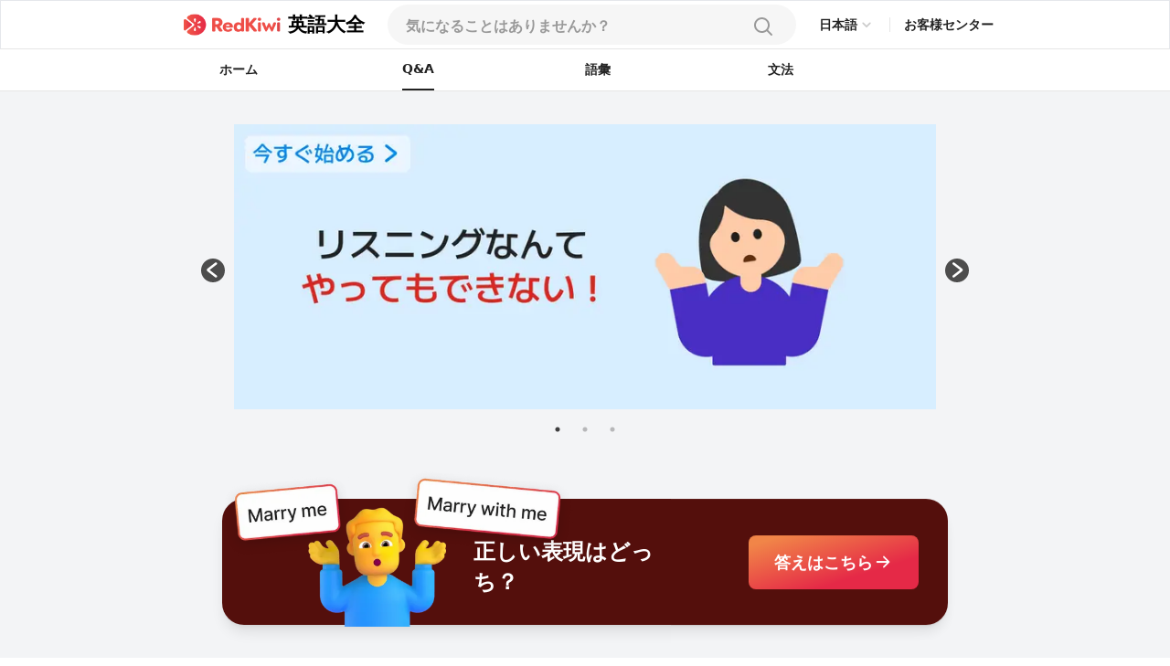

--- FILE ---
content_type: text/html; charset=utf-8
request_url: https://redkiwiapp.com/ja/english-guide/questions/OuYinTOYkLfZ97Bre3KP
body_size: 21244
content:
<!DOCTYPE html><html lang="ja"><head><meta charSet="utf-8"/><meta name="viewport" content="width=device-width, initial-scale=1"/><title>辞書によると「bejewel」は他動詞とのことですが、他動詞とはどのような動詞のことをいうのでしょうか。 - RedKiwi言語ガイド</title><meta name="robots" content="index,follow"/><meta name="description" content="他動詞とは、目的語を必要とする動詞のことです。一方で自動詞（intransitive verb）には目的語は必要ありません。例えば「bejewel」の場合、何を「bejewel」するのかという目的語が必要です。ですが、自動詞の「jump」の場合、何の上を「jump」したのかを言う必要はありません。

例: She jumped.（彼女はジャンプした。）=&gt; 自動詞
例: I want to bejewel my jacket.（ジャケットを宝石で飾りたい。）=&gt; 他動詞
例: Let&#x27;s go!（さあ行こう！）=&gt; 自動詞
例: She played the piano.（彼女はピアノを演奏した。）=&gt; 他動詞"/><link rel="alternate" hrefLang="en" href="https://redkiwiapp.com/en/english-guide/questions/OuYinTOYkLfZ97Bre3KP"/><link rel="alternate" hrefLang="ja" href="https://redkiwiapp.com/ja/english-guide/questions/OuYinTOYkLfZ97Bre3KP"/><link rel="alternate" hrefLang="ko" href="https://redkiwiapp.com/ko/english-guide/questions/OuYinTOYkLfZ97Bre3KP"/><link rel="alternate" hrefLang="zh-TW" href="https://redkiwiapp.com/zh-TW/english-guide/questions/OuYinTOYkLfZ97Bre3KP"/><link rel="alternate" hrefLang="es" href="https://redkiwiapp.com/es/english-guide/questions/OuYinTOYkLfZ97Bre3KP"/><link rel="alternate" hrefLang="zh-CN" href="https://redkiwiapp.com/zh-CN/english-guide/questions/OuYinTOYkLfZ97Bre3KP"/><link rel="alternate" hrefLang="hi" href="https://redkiwiapp.com/hi/english-guide/questions/OuYinTOYkLfZ97Bre3KP"/><link rel="alternate" hrefLang="ar" href="https://redkiwiapp.com/ar/english-guide/questions/OuYinTOYkLfZ97Bre3KP"/><link rel="alternate" hrefLang="bn" href="https://redkiwiapp.com/bn/english-guide/questions/OuYinTOYkLfZ97Bre3KP"/><link rel="alternate" hrefLang="pt" href="https://redkiwiapp.com/pt/english-guide/questions/OuYinTOYkLfZ97Bre3KP"/><link rel="alternate" hrefLang="ru" href="https://redkiwiapp.com/ru/english-guide/questions/OuYinTOYkLfZ97Bre3KP"/><link rel="alternate" hrefLang="de" href="https://redkiwiapp.com/de/english-guide/questions/OuYinTOYkLfZ97Bre3KP"/><link rel="alternate" hrefLang="ms" href="https://redkiwiapp.com/ms/english-guide/questions/OuYinTOYkLfZ97Bre3KP"/><link rel="alternate" hrefLang="te" href="https://redkiwiapp.com/te/english-guide/questions/OuYinTOYkLfZ97Bre3KP"/><link rel="alternate" hrefLang="vi" href="https://redkiwiapp.com/vi/english-guide/questions/OuYinTOYkLfZ97Bre3KP"/><link rel="alternate" hrefLang="fr" href="https://redkiwiapp.com/fr/english-guide/questions/OuYinTOYkLfZ97Bre3KP"/><link rel="alternate" hrefLang="it" href="https://redkiwiapp.com/it/english-guide/questions/OuYinTOYkLfZ97Bre3KP"/><link rel="alternate" hrefLang="ta" href="https://redkiwiapp.com/ta/english-guide/questions/OuYinTOYkLfZ97Bre3KP"/><link rel="alternate" hrefLang="tr" href="https://redkiwiapp.com/tr/english-guide/questions/OuYinTOYkLfZ97Bre3KP"/><link rel="alternate" hrefLang="ur" href="https://redkiwiapp.com/ur/english-guide/questions/OuYinTOYkLfZ97Bre3KP"/><link rel="alternate" hrefLang="th" href="https://redkiwiapp.com/th/english-guide/questions/OuYinTOYkLfZ97Bre3KP"/><link rel="alternate" hrefLang="gu" href="https://redkiwiapp.com/gu/english-guide/questions/OuYinTOYkLfZ97Bre3KP"/><link rel="alternate" hrefLang="pl" href="https://redkiwiapp.com/pl/english-guide/questions/OuYinTOYkLfZ97Bre3KP"/><link rel="alternate" hrefLang="uk" href="https://redkiwiapp.com/uk/english-guide/questions/OuYinTOYkLfZ97Bre3KP"/><link rel="alternate" hrefLang="ml" href="https://redkiwiapp.com/ml/english-guide/questions/OuYinTOYkLfZ97Bre3KP"/><link rel="alternate" hrefLang="fa" href="https://redkiwiapp.com/fa/english-guide/questions/OuYinTOYkLfZ97Bre3KP"/><link rel="alternate" hrefLang="ro" href="https://redkiwiapp.com/ro/english-guide/questions/OuYinTOYkLfZ97Bre3KP"/><link rel="alternate" hrefLang="nl" href="https://redkiwiapp.com/nl/english-guide/questions/OuYinTOYkLfZ97Bre3KP"/><link rel="alternate" hrefLang="hu" href="https://redkiwiapp.com/hu/english-guide/questions/OuYinTOYkLfZ97Bre3KP"/><link rel="alternate" hrefLang="sv" href="https://redkiwiapp.com/sv/english-guide/questions/OuYinTOYkLfZ97Bre3KP"/><link rel="alternate" hrefLang="cs" href="https://redkiwiapp.com/cs/english-guide/questions/OuYinTOYkLfZ97Bre3KP"/><link rel="alternate" hrefLang="el" href="https://redkiwiapp.com/el/english-guide/questions/OuYinTOYkLfZ97Bre3KP"/><link rel="alternate" hrefLang="he" href="https://redkiwiapp.com/he/english-guide/questions/OuYinTOYkLfZ97Bre3KP"/><link rel="alternate" hrefLang="da" href="https://redkiwiapp.com/da/english-guide/questions/OuYinTOYkLfZ97Bre3KP"/><link rel="alternate" hrefLang="fi" href="https://redkiwiapp.com/fi/english-guide/questions/OuYinTOYkLfZ97Bre3KP"/><link rel="alternate" hrefLang="sk" href="https://redkiwiapp.com/sk/english-guide/questions/OuYinTOYkLfZ97Bre3KP"/><link rel="alternate" hrefLang="bg" href="https://redkiwiapp.com/bg/english-guide/questions/OuYinTOYkLfZ97Bre3KP"/><link rel="alternate" hrefLang="hr" href="https://redkiwiapp.com/hr/english-guide/questions/OuYinTOYkLfZ97Bre3KP"/><link rel="alternate" hrefLang="sr" href="https://redkiwiapp.com/sr/english-guide/questions/OuYinTOYkLfZ97Bre3KP"/><link rel="alternate" hrefLang="lt" href="https://redkiwiapp.com/lt/english-guide/questions/OuYinTOYkLfZ97Bre3KP"/><link rel="alternate" hrefLang="sl" href="https://redkiwiapp.com/sl/english-guide/questions/OuYinTOYkLfZ97Bre3KP"/><link rel="alternate" hrefLang="et" href="https://redkiwiapp.com/et/english-guide/questions/OuYinTOYkLfZ97Bre3KP"/><link rel="alternate" hrefLang="lv" href="https://redkiwiapp.com/lv/english-guide/questions/OuYinTOYkLfZ97Bre3KP"/><link rel="alternate" hrefLang="sq" href="https://redkiwiapp.com/sq/english-guide/questions/OuYinTOYkLfZ97Bre3KP"/><link rel="alternate" hrefLang="mn" href="https://redkiwiapp.com/mn/english-guide/questions/OuYinTOYkLfZ97Bre3KP"/><link rel="alternate" hrefLang="mk" href="https://redkiwiapp.com/mk/english-guide/questions/OuYinTOYkLfZ97Bre3KP"/><link rel="alternate" hrefLang="x-default" href="https://redkiwiapp.com/en/english-guide/questions/OuYinTOYkLfZ97Bre3KP"/><meta name="twitter:card" content="summary_large_image"/><meta property="og:title" content="辞書によると「bejewel」は他動詞とのことですが、他動詞とはどのような動詞のことをいうのでしょうか。 - RedKiwi言語ガイド"/><meta property="og:description" content="他動詞とは、目的語を必要とする動詞のことです。一方で自動詞（intransitive verb）には目的語は必要ありません。例えば「bejewel」の場合、何を「bejewel」するのかという目的語が必要です。ですが、自動詞の「jump」の場合、何の上を「jump」したのかを言う必要はありません。

例: She jumped.（彼女はジャンプした。）=&gt; 自動詞
例: I want to bejewel my jacket.（ジャケットを宝石で飾りたい。）=&gt; 他動詞
例: Let&#x27;s go!（さあ行こう！）=&gt; 自動詞
例: She played the piano.（彼女はピアノを演奏した。）=&gt; 他動詞"/><meta property="og:url" content="https://redkiwiapp.com/ja/english-guide/questions/OuYinTOYkLfZ97Bre3KP"/><meta property="og:type" content="website"/><meta property="og:image" content="https://redkiwiapp.com/images/customNextSeo/ja_qna.png"/><meta property="og:image:alt" content="RedKiwi og Image"/><meta property="og:image:width" content="800"/><meta property="og:image:height" content="600"/><meta property="og:site_name" content="RedKiwi_App Web Page"/><link rel="canonical" href="https://redkiwiapp.com/ja/english-guide/questions/OuYinTOYkLfZ97Bre3KP"/><script type="application/ld+json">{"@context":"https://schema.org","@type":"Organization","name":"RedKiwi_App Web Page","url":"https://redkiwiapp.com/ja","sameAs":[{"id":"twitter","url":"https://twitter.com/RedKiwiEnglish"},{"id":"tiktok","url":"https://www.tiktok.com/@redkiwi_jp"},{"id":"instagram","url":"https://www.instagram.com/redkiwi.jp/"}]}</script><script type="application/ld+json">{"@context":"https://schema.org","@type":"SoftwareApplication","name":"RedKiwi","operatingSystem":"iOS, ANDROID","applicationCategory":"EducationalApplication","offers":{"@type":"Offer","price":"0","priceCurrency":"USD"},"aggregateRating":{"@type":"AggregateRating","reviewCount":"5138","ratingValue":"4.6"}}</script><script type="application/ld+json">{"@context":"https://schema.org","@type":"FAQPage","mainEntity":[{"@type":"Question","name":"辞書によると「bejewel」は他動詞とのことですが、他動詞とはどのような動詞のことをいうのでしょうか。","acceptedAnswer":{"@type":"Answer","text":"他動詞とは、目的語を必要とする動詞のことです。一方で自動詞（intransitive verb）には目的語は必要ありません。例えば「bejewel」の場合、何を「bejewel」するのかという目的語が必要です。ですが、自動詞の「jump」の場合、何の上を「jump」したのかを言う必要はありません。\n\n例: She jumped.（彼女はジャンプした。）=&gt; 自動詞\n例: I want to bejewel my jacket.（ジャケットを宝石で飾りたい。）=&gt; 他動詞\n例: Let&apos;s go!（さあ行こう！）=&gt; 自動詞\n例: She played the piano.（彼女はピアノを演奏した。）=&gt; 他動詞"}}]}</script><meta name="next-head-count" content="66"/><meta charSet="utf-8"/><meta http-equiv="Cache-control" content="public"/><meta name="theme-color" content="#000000"/><link rel="icon" href="/favicon.ico"/><link rel="manifest" href="/manifest.json"/><link rel="preconnect" href="https://cdn.jsdelivr.net"/><link rel="preconnect" href="https://cdn.jsdelivr.net" crossorigin=""/><link rel="preconnect" href="https://fonts.gstatic.com"/><link rel="stylesheet" type="text/css" href="https://cdn.rawgit.com/innks/NanumSquareRound/master/nanumsquareround.min.css"/><link href="https://cdn.jsdelivr.net/gh/toss/tossface/dist/tossface.css" rel="stylesheet" type="text/css"/><script>(function(w,d,s,l,i){w[l]=w[l]||[];w[l].push({'gtm.start':
              new Date().getTime(),event:'gtm.js'});var f=d.getElementsByTagName(s)[0],
              j=d.createElement(s),dl=l!='dataLayer'?'&l='+l:'';j.async=true;j.src=
              'https://www.googletagmanager.com/gtm.js?id='+i+dl;f.parentNode.insertBefore(j,f);
              })(window,document,'script','dataLayer','GTM-5DKSX5R');window.gtag = function() { dataLayer.push(arguments) }</script><script async="" src="https://www.googletagmanager.com/gtag/js?id=AW-763069529"></script><script>
                function gtag(){dataLayer.push(arguments);}
                gtag('js', new Date());
                gtag('config', 'AW-763069529');
              </script><script>
                (function(h,o,t,j,a,r){
                  h.hj = h.hj || function () { (h.hj.q = h.hj.q || []).push(arguments) };
                  h._hjSettings = { hjid: 3593797, hjsv: 6 };
                  a = o.getElementsByTagName('head')[0];
                  r = o.createElement('script'); r.async = 1;
                  r.src = t + h._hjSettings.hjid + j + h._hjSettings.hjsv;
                  a.appendChild(r);
                })(window, document, 'https://static.hotjar.com/c/hotjar-', '.js?sv=');
              </script><script>
            (function(c,l,a,r,i,t,y){
                c[a]=c[a]||function(){(c[a].q=c[a].q||[]).push(arguments)};
                t=l.createElement(r);t.async=1;t.src="https://www.clarity.ms/tag/"+i;
                y=l.getElementsByTagName(r)[0];y.parentNode.insertBefore(t,y);
            })(window, document, "clarity", "script", "jml329xhrr");
            </script><meta name="facebook-domain-verification" content="zgxwvvtkckq0lws97covcjj3sumadf"/><meta name="naver-site-verification" content="6490885a34ad9f86778eeabf3d0a5299b6738074"/><script async="" src="https://fundingchoicesmessages.google.com/i/pub-3761638535032641?ers=1" nonce="pGhnuUINSL4qeDkfCBGciA"></script><script nonce="pGhnuUINSL4qeDkfCBGciA">
  (function() {function signalGooglefcPresent() {if (!window.frames['googlefcPresent']) {if (document.body) {const iframe = document.createElement('iframe'); iframe.style = 'width: 0; height: 0; border: none; z-index: -1000; left: -1000px; top: -1000px;'; iframe.style.display = 'none'; iframe.name = 'googlefcPresent'; document.body.appendChild(iframe);} else {setTimeout(signalGooglefcPresent, 0);}}}signalGooglefcPresent();})();
  </script><link rel="preconnect" href="https://fonts.gstatic.com" crossorigin /><link data-next-font="" rel="preconnect" href="/" crossorigin="anonymous"/><link rel="preload" href="/_next/static/css/aaf915d0516e5dc1.css" as="style"/><link rel="stylesheet" href="/_next/static/css/aaf915d0516e5dc1.css" data-n-g=""/><link rel="preload" href="/_next/static/css/b00793bd86180f3c.css" as="style"/><link rel="stylesheet" href="/_next/static/css/b00793bd86180f3c.css" data-n-p=""/><noscript data-n-css=""></noscript><script defer="" nomodule="" src="/_next/static/chunks/polyfills-78c92fac7aa8fdd8.js"></script><script src="/_next/static/chunks/webpack-1ed5104acb1368a8.js" defer=""></script><script src="/_next/static/chunks/framework-aec4381329cec0e4.js" defer=""></script><script src="/_next/static/chunks/main-45c326d7c6f5d5b6.js" defer=""></script><script src="/_next/static/chunks/pages/_app-9ff707408281c12a.js" defer=""></script><script src="/_next/static/chunks/3a17f596-0cf414ee173f6e5f.js" defer=""></script><script src="/_next/static/chunks/2777-269e270849b6984b.js" defer=""></script><script src="/_next/static/chunks/3809-cd5ef9ea2fb5b698.js" defer=""></script><script src="/_next/static/chunks/pages/english-guide/questions/%5Bqid%5D-f38ed002b4a0cdf9.js" defer=""></script><script src="/_next/static/aea851796781e353a25c5860c94532310f72e667/_buildManifest.js" defer=""></script><script src="/_next/static/aea851796781e353a25c5860c94532310f72e667/_ssgManifest.js" defer=""></script><style id="jss-server-side">.MuiSvgIcon-root {
  fill: currentColor;
  width: 1em;
  height: 1em;
  display: inline-block;
  font-size: 1.5rem;
  transition: fill 200ms cubic-bezier(0.4, 0, 0.2, 1) 0ms;
  flex-shrink: 0;
  user-select: none;
}
.MuiSvgIcon-colorPrimary {
  color: #ee4e48;
}
.MuiSvgIcon-colorSecondary {
  color: #f5a666;
}
.MuiSvgIcon-colorAction {
  color: rgba(0, 0, 0, 0.54);
}
.MuiSvgIcon-colorError {
  color: #f44336;
}
.MuiSvgIcon-colorDisabled {
  color: rgba(0, 0, 0, 0.26);
}
.MuiSvgIcon-fontSizeInherit {
  font-size: inherit;
}
.MuiSvgIcon-fontSizeSmall {
  font-size: 1.25rem;
}
.MuiSvgIcon-fontSizeLarge {
  font-size: 2.1875rem;
}
.MuiButtonBase-root {
  color: inherit;
  border: 0;
  cursor: pointer;
  margin: 0;
  display: inline-flex;
  outline: 0;
  padding: 0;
  position: relative;
  align-items: center;
  user-select: none;
  border-radius: 0;
  vertical-align: middle;
  -moz-appearance: none;
  justify-content: center;
  text-decoration: none;
  background-color: transparent;
  -webkit-appearance: none;
  -webkit-tap-highlight-color: transparent;
}
.MuiButtonBase-root::-moz-focus-inner {
  border-style: none;
}
.MuiButtonBase-root.Mui-disabled {
  cursor: default;
  pointer-events: none;
}
@media print {
  .MuiButtonBase-root {
    color-adjust: exact;
  }
}
  .MuiButtonBase-root > * {
    pointer-events: none;
  }
  .MuiBackdrop-root {
    top: 0;
    left: 0;
    right: 0;
    bottom: 0;
    display: flex;
    z-index: -1;
    position: fixed;
    align-items: center;
    justify-content: center;
    background-color: rgba(0, 0, 0, 0.5);
    -webkit-tap-highlight-color: transparent;
  }
  .MuiBackdrop-invisible {
    background-color: transparent;
  }

  .jss12 {  }
  .jss13 {  }
  .jss36 {  }
  .jss100 {  }
  .MuiTypography-root {
    margin: 0;
    margin-top: 2px;
    white-space: pre-wrap;
  }
  .MuiTypography-body2 {
    font-size: 0.875rem;
    font-family: Pretendard JP Variable;
    font-weight: 400;
    line-height: 1.43;
  }
  .MuiTypography-body1 {
    font-size: 1rem;
    font-family: Pretendard JP Variable;
    font-weight: 400;
    line-height: 1.5;
  }
  .MuiTypography-caption {
    font-size: 0.75rem;
    font-family: Pretendard JP Variable;
    font-weight: 400;
    line-height: 1.66;
  }
  .MuiTypography-button {
    font-size: 0.875rem;
    font-family: Pretendard JP Variable;
    font-weight: 500;
    line-height: 1.75;
    text-transform: none;
  }
  .MuiTypography-h1 {
    font-size: 6rem;
    font-family: Pretendard JP Variable;
    font-weight: 300;
    line-height: 1.167;
  }
  .MuiTypography-h2 {
    font-size: 3.75rem;
    font-family: Pretendard JP Variable;
    font-weight: 300;
    line-height: 1.2;
  }
  .MuiTypography-h3 {
    font-size: 3rem;
    font-family: Pretendard JP Variable;
    font-weight: 400;
    line-height: 1.167;
  }
  .MuiTypography-h4 {
    font-size: 2.125rem;
    font-family: Pretendard JP Variable;
    font-weight: 400;
    line-height: 1.235;
  }
  .MuiTypography-h5 {
    font-size: 1.5rem;
    font-family: Pretendard JP Variable;
    font-weight: 400;
    line-height: 1.334;
  }
  .MuiTypography-h6 {
    font-size: 1.25rem;
    font-family: Pretendard JP Variable;
    font-weight: 500;
    line-height: 1.6;
  }
  .MuiTypography-subtitle1 {
    font-size: 1rem;
    font-family: Pretendard JP Variable;
    font-weight: 400;
    line-height: 1.75;
  }
  .MuiTypography-subtitle2 {
    font-size: 0.875rem;
    font-family: Pretendard JP Variable;
    font-weight: 500;
    line-height: 1.57;
  }
  .MuiTypography-overline {
    font-size: 0.75rem;
    font-family: Pretendard JP Variable;
    font-weight: 400;
    line-height: 2.66;
    text-transform: uppercase;
  }
  .MuiTypography-srOnly {
    width: 1px;
    height: 1px;
    overflow: hidden;
    position: absolute;
  }
  .MuiTypography-alignLeft {
    text-align: left;
  }
  .MuiTypography-alignCenter {
    text-align: center;
  }
  .MuiTypography-alignRight {
    text-align: right;
  }
  .MuiTypography-alignJustify {
    text-align: justify;
  }
  .MuiTypography-noWrap {
    overflow: hidden;
    white-space: nowrap;
    text-overflow: ellipsis;
  }
  .MuiTypography-gutterBottom {
    margin-bottom: 0.35em;
  }
  .MuiTypography-paragraph {
    margin-bottom: 16px;
  }
  .MuiTypography-colorInherit {
    color: inherit;
  }
  .MuiTypography-colorPrimary {
    color: #ee4e48;
  }
  .MuiTypography-colorSecondary {
    color: #f5a666;
  }
  .MuiTypography-colorTextPrimary {
    color: #575859;
  }
  .MuiTypography-colorTextSecondary {
    color: #868e96;
  }
  .MuiTypography-colorError {
    color: #f44336;
  }
  .MuiTypography-displayInline {
    display: inline;
  }
  .MuiTypography-displayBlock {
    display: block;
  }
  .MuiButton-root {
    color: #575859;
    padding: 6px 16px;
    font-size: 0.875rem;
    min-width: 64px;
    box-sizing: border-box;
    transition: background-color 250ms cubic-bezier(0.4, 0, 0.2, 1) 0ms,box-shadow 250ms cubic-bezier(0.4, 0, 0.2, 1) 0ms,border 250ms cubic-bezier(0.4, 0, 0.2, 1) 0ms;
    font-family: Pretendard JP Variable;
    font-weight: 500;
    line-height: 1.75;
    border-radius: 4px;
    text-transform: none;
  }
  .MuiButton-root:hover {
    text-decoration: none;
    background-color: rgba(87, 88, 89, 0.04);
  }
  .MuiButton-root.Mui-disabled {
    color: rgba(0, 0, 0, 0.26);
  }
@media (hover: none) {
  .MuiButton-root:hover {
    background-color: transparent;
  }
}
  .MuiButton-root:hover.Mui-disabled {
    background-color: transparent;
  }
  .MuiButton-label {
    width: 100%;
    display: inherit;
    align-items: inherit;
    justify-content: inherit;
  }
  .MuiButton-text {
    padding: 6px 8px;
  }
  .MuiButton-textPrimary {
    color: #ee4e48;
  }
  .MuiButton-textPrimary:hover {
    background-color: rgba(238, 78, 72, 0.04);
  }
@media (hover: none) {
  .MuiButton-textPrimary:hover {
    background-color: transparent;
  }
}
  .MuiButton-textSecondary {
    color: #f5a666;
  }
  .MuiButton-textSecondary:hover {
    background-color: rgba(245, 166, 102, 0.04);
  }
@media (hover: none) {
  .MuiButton-textSecondary:hover {
    background-color: transparent;
  }
}
  .MuiButton-outlined {
    border: 1px solid rgba(0, 0, 0, 0.23);
    padding: 5px 15px;
  }
  .MuiButton-outlined.Mui-disabled {
    border: 1px solid rgba(0, 0, 0, 0.12);
  }
  .MuiButton-outlinedPrimary {
    color: #ee4e48;
    border: 1px solid rgba(238, 78, 72, 0.5);
  }
  .MuiButton-outlinedPrimary:hover {
    border: 1px solid #ee4e48;
    background-color: rgba(238, 78, 72, 0.04);
  }
@media (hover: none) {
  .MuiButton-outlinedPrimary:hover {
    background-color: transparent;
  }
}
  .MuiButton-outlinedSecondary {
    color: #f5a666;
    border: 1px solid rgba(245, 166, 102, 0.5);
  }
  .MuiButton-outlinedSecondary:hover {
    border: 1px solid #f5a666;
    background-color: rgba(245, 166, 102, 0.04);
  }
  .MuiButton-outlinedSecondary.Mui-disabled {
    border: 1px solid rgba(0, 0, 0, 0.26);
  }
@media (hover: none) {
  .MuiButton-outlinedSecondary:hover {
    background-color: transparent;
  }
}
  .MuiButton-contained {
    color: rgba(0, 0, 0, 0.87);
    box-shadow: 0px 3px 1px -2px rgba(0,0,0,0.2),0px 2px 2px 0px rgba(0,0,0,0.14),0px 1px 5px 0px rgba(0,0,0,0.12);
    background-color: #e0e0e0;
  }
  .MuiButton-contained:hover {
    box-shadow: 0px 2px 4px -1px rgba(0,0,0,0.2),0px 4px 5px 0px rgba(0,0,0,0.14),0px 1px 10px 0px rgba(0,0,0,0.12);
    background-color: #d5d5d5;
  }
  .MuiButton-contained.Mui-focusVisible {
    box-shadow: 0px 3px 5px -1px rgba(0,0,0,0.2),0px 6px 10px 0px rgba(0,0,0,0.14),0px 1px 18px 0px rgba(0,0,0,0.12);
  }
  .MuiButton-contained:active {
    box-shadow: 0px 5px 5px -3px rgba(0,0,0,0.2),0px 8px 10px 1px rgba(0,0,0,0.14),0px 3px 14px 2px rgba(0,0,0,0.12);
  }
  .MuiButton-contained.Mui-disabled {
    color: rgba(0, 0, 0, 0.26);
    box-shadow: none;
    background-color: rgba(0, 0, 0, 0.12);
  }
@media (hover: none) {
  .MuiButton-contained:hover {
    box-shadow: 0px 3px 1px -2px rgba(0,0,0,0.2),0px 2px 2px 0px rgba(0,0,0,0.14),0px 1px 5px 0px rgba(0,0,0,0.12);
    background-color: #e0e0e0;
  }
}
  .MuiButton-contained:hover.Mui-disabled {
    background-color: rgba(0, 0, 0, 0.12);
  }
  .MuiButton-containedPrimary {
    color: #fff;
    background-color: #ee4e48;
  }
  .MuiButton-containedPrimary:hover {
    background-color: rgb(166, 54, 50);
  }
@media (hover: none) {
  .MuiButton-containedPrimary:hover {
    background-color: #ee4e48;
  }
}
  .MuiButton-containedSecondary {
    color: rgba(0, 0, 0, 0.87);
    background-color: #f5a666;
  }
  .MuiButton-containedSecondary:hover {
    background-color: rgb(171, 116, 71);
  }
@media (hover: none) {
  .MuiButton-containedSecondary:hover {
    background-color: #f5a666;
  }
}
  .MuiButton-disableElevation {
    box-shadow: none;
  }
  .MuiButton-disableElevation:hover {
    box-shadow: none;
  }
  .MuiButton-disableElevation.Mui-focusVisible {
    box-shadow: none;
  }
  .MuiButton-disableElevation:active {
    box-shadow: none;
  }
  .MuiButton-disableElevation.Mui-disabled {
    box-shadow: none;
  }
  .MuiButton-colorInherit {
    color: inherit;
    border-color: currentColor;
  }
  .MuiButton-textSizeSmall {
    padding: 4px 5px;
    font-size: 0.8125rem;
  }
  .MuiButton-textSizeLarge {
    padding: 8px 11px;
    font-size: 0.9375rem;
  }
  .MuiButton-outlinedSizeSmall {
    padding: 3px 9px;
    font-size: 0.8125rem;
  }
  .MuiButton-outlinedSizeLarge {
    padding: 7px 21px;
    font-size: 0.9375rem;
  }
  .MuiButton-containedSizeSmall {
    padding: 4px 10px;
    font-size: 0.8125rem;
  }
  .MuiButton-containedSizeLarge {
    padding: 8px 22px;
    font-size: 0.9375rem;
  }
  .MuiButton-fullWidth {
    width: 100%;
  }
  .MuiButton-startIcon {
    display: inherit;
    margin-left: -4px;
    margin-right: 8px;
  }
  .MuiButton-startIcon.MuiButton-iconSizeSmall {
    margin-left: -2px;
  }
  .MuiButton-endIcon {
    display: inherit;
    margin-left: 8px;
    margin-right: -4px;
  }
  .MuiButton-endIcon.MuiButton-iconSizeSmall {
    margin-right: -2px;
  }
  .MuiButton-iconSizeSmall > *:first-child {
    font-size: 18px;
  }
  .MuiButton-iconSizeMedium > *:first-child {
    font-size: 20px;
  }
  .MuiButton-iconSizeLarge > *:first-child {
    font-size: 22px;
  }
  .MuiCircularProgress-root {
    display: inline-block;
  }
  .MuiCircularProgress-static {
    transition: transform 300ms cubic-bezier(0.4, 0, 0.2, 1) 0ms;
  }
  .MuiCircularProgress-indeterminate {
    animation: MuiCircularProgress-keyframes-circular-rotate 1.4s linear infinite;
  }
  .MuiCircularProgress-determinate {
    transition: transform 300ms cubic-bezier(0.4, 0, 0.2, 1) 0ms;
  }
  .MuiCircularProgress-colorPrimary {
    color: #ee4e48;
  }
  .MuiCircularProgress-colorSecondary {
    color: #f5a666;
  }
  .MuiCircularProgress-svg {
    display: block;
  }
  .MuiCircularProgress-circle {
    stroke: currentColor;
  }
  .MuiCircularProgress-circleStatic {
    transition: stroke-dashoffset 300ms cubic-bezier(0.4, 0, 0.2, 1) 0ms;
  }
  .MuiCircularProgress-circleIndeterminate {
    animation: MuiCircularProgress-keyframes-circular-dash 1.4s ease-in-out infinite;
    stroke-dasharray: 80px, 200px;
    stroke-dashoffset: 0px;
  }
  .MuiCircularProgress-circleDeterminate {
    transition: stroke-dashoffset 300ms cubic-bezier(0.4, 0, 0.2, 1) 0ms;
  }
@keyframes MuiCircularProgress-keyframes-circular-rotate {
  0% {
    transform-origin: 50% 50%;
  }
  100% {
    transform: rotate(360deg);
  }
}
@keyframes MuiCircularProgress-keyframes-circular-dash {
  0% {
    stroke-dasharray: 1px, 200px;
    stroke-dashoffset: 0px;
  }
  50% {
    stroke-dasharray: 100px, 200px;
    stroke-dashoffset: -15px;
  }
  100% {
    stroke-dasharray: 100px, 200px;
    stroke-dashoffset: -125px;
  }
}
  .MuiCircularProgress-circleDisableShrink {
    animation: none;
  }
  .MuiList-root {
    margin: 0;
    padding: 0;
    position: relative;
    list-style: none;
  }
  .MuiList-padding {
    padding-top: 8px;
    padding-bottom: 8px;
  }
  .MuiList-subheader {
    padding-top: 0;
  }
  .jss1 {
    color: #fff;
    z-index: 9999;
  }
  .jss37 {
    border: none;
    display: flex;
    background: white;
    align-items: center;
    flex-direction: row;
  }
  .jss38 {
    color: #CCCCCC;
    font-size: 20px;
  }
  .jss39 {
    width: 114px;
    display: flex;
    padding: 12px 16px 12px 16px;
    z-index: 1;
    position: absolute;
    background: white;
    box-shadow: 0px 1px 4px rgba(0, 0, 0, 0.15);
    margin-top: 6px;
    align-items: start;
    border-radius: 8px;
    flex-direction: column;
  }
  .jss40 {
    color: #222222;
    font-size: 14px;
    font-weight: 600;
    line-height: 21px;
  }
@media (max-width:1279.95px) {
  .jss40 {
    font-size: 12px;
    font-weight: 700;
    line-height: 18px;
    margin-right: 4px;
  }
}
  .jss41 {
    border: none;
    padding: 6px 0 6px;
    background: white;
    text-align: left;
  }
  .jss17 {
    width: 100%;
    display: flex;
    position: relative;
    flex-direction: column;
  }
  .jss18 {
    gap: 8px;
    width: 100%;
    height: 44px;
    margin: 0 auto;
    display: flex;
    padding: 12px 20px;
    max-width: 768px;
    border-radius: 100px;
    flex-direction: row;
    justify-content: space-between;
    background-color: #F6F6F6;
  }
@media (max-width:1279.95px) {
  .jss18 {
    height: 54px;
    padding: 15px 20px;
    max-width: 100%;
    border-color: #E6E6E6;
    border-radius: 0px;
    background-color: white;
    border-bottom-width: 1px;
  }
}
  .jss19 {
    width: 100%;
    display: flex;
    background-color: #F6F6F6;
  }
  .jss19::placeholder {
    color: #999999;
    font-size: 16px;
    font-weight: 600;
  }
  .jss19::-webkit-search-cancel-button, .jss19::-webkit-search-decoration {
    appearance: none;
    -webkit-appearance: none;
  }
@media (max-width:1279.95px) {
  .jss19 {
    background-color: white;
  }
}
  .jss20 {
    width: 80%;
  }
  .jss21 {
    background-color: white;
  }
  .jss22 {
    background-color: white;
  }
  .jss22::placeholder {
    color: #999999;
  }
  .jss23 {
    width: 20px;
    height: 20px;
  }
  .jss24 {
    width: 24px;
    height: 24px;
  }
  .jss25 {
    padding: 0 4px;
  }
  .jss26 {
    display: flex;
  }
  .jss27 {
    width: 100%;
    overflow: hidden;
    border-radius: 0 0 16px 16px;
  }
@media (max-width:1279.95px) {
  .jss27 {
    top: 54px;
    height: 100vh;
    z-index: 3;
    position: absolute;
    border-radius: 0px;
    background-color: #F6F6F6;
  }
}
  .jss28 {
    padding: 10px 20px;
    background-color: white;
  }
  .jss29 {
    width: 100%;
    display: flex;
    padding: 6px 0;
    justify-content: flex-start;
  }
  .jss30 {
    font-size: 16px;
    font-weight: 500;
  }
  .jss31 {
    color: #E44E48;
  }
  .jss32 {
    align-items: flex-start;
    justify-content: flex-start;
  }
  .jss34 {
    width: 100%;
    display: flex;
    margin-top: 64px;
    border-radius: 100px;
  }
  .jss35 {
    display: flex;
    border-radius: 100px;
  }
  .jss42 {
    padding: 16px 20px;
  }
@media (max-width:1279.95px) {
  .jss42 {
    padding: 4px 20px;
  }
}
  .jss43 {
    color: black;
    cursor: pointer;
    padding: 0;
  }
  .jss43:hover {
    text-decoration: underline;
  }
  .jss44 {
    min-width: 20px;
    text-align: center;
  }
  .jss45 {
    margin: 0 4px !important;
  }
  .jss14 {
    gap: 8px;
    cursor: pointer;
    display: flex;
    align-items: center;
  }
  .jss15 {
    color: black;
    font-size: 21px;
    font-weight: 700;
  }
  .jss16 {
    max-width: 106px;
    max-height: 25px;
  }
@media (max-width:1279.95px) {
  .jss16 {
    max-width: 24px;
    max-height: 24px;
    margin-left: 20px;
  }
}
  .jss101 {
    text-decoration: none;
  }
  .jss2 {
    width: 100%;
    height: 100%;
    display: flex;
    padding: 0 15vw 0 15vw;
    z-index: 10;
    background: white;
    min-height: 54px;
    align-items: center;
    border-width: 1px;
    border-bottom: 0.5px #E6E6E6 solid;
    justify-content: space-between;
  }
@media (max-width:1279.95px) {
  .jss2 {
    padding-left: 0.1rem;
    padding-right: 0.1rem;
  }
}
  .jss3 {
    display: flex;
    justify-content: flex-end;
  }
  .jss4 {
    cursor: pointer;
    max-width: 106px;
    max-height: 25px;
  }
@media (max-width:1279.95px) {
  .jss4 {
    max-width: 24px;
    max-height: 24px;
  }
}
  .jss5 {
    display: flex;
    align-items: center;
    justify-content: flex-end;
  }
  .jss6 {
    color: #484848;
    width: 35px;
    height: 35px;
    border-radius: 50%;
  }
  .jss6:hover {
    cursor: pointer;
  }
  .jss7 {
    padding: 10px 12px 10px 12px;
    border-radius: 50px;
    background-color: #ee4e48;
  }
  .jss7:hover {
    background-color: #ee4e48;
  }
  .jss8 {
    color: white;
    font-size: 12px;
    line-height: 14px;
  }
  .jss9 {
    width: 1px;
    height: 16px;
    margin: 0 15px 0 15px;
    background: #E6E6E6;
  }
@media (max-width:1279.95px) {
  .jss9 {
    margin: 0 8px 0 8px;
  }
}
  .jss10 {
    color: #222222;
    font-size: 14px;
    font-weight: 600;
    line-height: 21px;
    margin-bottom: 1px;
  }
@media (max-width:1279.95px) {
  .jss10 {
    font-size: 12px;
    font-weight: 700;
    line-height: 18px;
    margin-right: 20px;
  }
}
  .jss11 {
    width: 50%;
  }
  .jss87 {
    flex: 1;
    height: fit-content;
    padding: 20px 0px 20px 0px;
    box-shadow: 0px 4px 12px rgba(0, 0, 0, 0.15);
    border-radius: 16px;
    background-color: white;
  }
  .jss88 {
    color: #222222;
    padding: 0 20px 16px 20px;
    font-size: 16px;
    font-family: Pretendard JP Variable;
    font-weight: 700;
  }
  .jss89 {
    width: 100%;
    display: flex;
    flex-direction: row;
  }
  .jss90 {
    flex: 1;
    display: flex;
    padding: 8px 0 8px 0;
    align-items: center;
    border-color: #E6E6E6;
    border-width: 0 0 0.5px 0;
    justify-content: center;
  }
  .jss91 {
    border-color: #222222;
  }
  .jss92 {
    color: #999999;
    font-size: 14px;
    font-family: Pretendard JP Variable;
    font-weight: 500;
  }
  .jss93 {
    color: #222222;
  }
  .jss94 {
    gap: 8px;
    display: flex;
    padding: 20px 16px 0;
    flex-wrap: wrap;
    flex-direction: row;
  }
  .jss95 {
    padding: 8px 12px 8px 12px;
    border-radius: 100px;
  }
  .jss96 {
    color: #222222;
    font-size: 14px;
    font-family: Pretendard JP Variable;
    font-weight: 700;
  }
  .jss97 {
    background-color: #FBE5E4;
  }
  .jss98 {
    background-color: #FFEACC;
  }
  .jss99 {
    background-color: #EBF6FF;
  }
  .jss57 {
    flex: 1;
    height: fit-content;
    padding: 20px 0px 20px 0px;
    box-shadow: 0px 4px 12px rgba(0, 0, 0, 0.15);
    border-radius: 16px;
    background-color: white;
  }
  .jss58 {
    padding: 20px 20px 0;
  }
  .jss59 {
    height: 0.5px;
    margin-top: 16px;
    background-color: #E6E6E6;
  }
  .jss60 {
    display: flex;
    padding: 0 20px 0 20px;
    align-items: center;
    flex-direction: row;
    justify-content: space-between;
  }
  .jss61 {
    color: #222222;
    font-size: 16px;
    font-family: Pretendard JP Variable;
    font-weight: 700;
  }
  .jss62 {
    color: #999999;
    font-size: 12px;
    font-family: Pretendard JP Variable;
    font-weight: 500;
  }
  .jss63 {
    display: flex;
    flex-direction: row;
  }
  .jss64 {
    color: #E44E48;
    font-size: 16px;
    font-family: Pretendard JP Variable;
    font-weight: 700;
  }
  .jss65 {
    display: -webkit-box;
    overflow: hidden;
    margin-bottom: 4px;
    text-overflow: ellipsis;
    -webkit-box-orient: vertical;
    -webkit-line-clamp: 2;
  }
  .jss66 {
    color: #222222;
    font-size: 16px;
    font-family: Pretendard JP Variable;
    font-weight: 600;
    margin-left: 8px;
  }
  .jss67 {
    width: 10px;
    height: 10px;
  }
  .jss68 {
    display: -webkit-box;
    overflow: hidden;
    text-overflow: ellipsis;
    -webkit-box-orient: vertical;
    -webkit-line-clamp: 1;
  }
  .jss69 {
    color: #999999;
    font-size: 14px;
    font-family: Pretendard JP Variable;
    font-weight: 500;
    margin-left: 8px;
  }
  .jss70 {
    margin-left: 0;
  }
  .jss71 {
    height: 32px;
  }
  .jss79 {
    color: #666666;
    font-size: 14px;
    margin-top: 12px;
    text-align: center;
    font-weight: 500;
    white-space: pre-line;
  }
@media (max-width:1279.95px) {
  .jss79 {
    text-align: start;
  }
}
  .jss80 {
    color: white;
    margin: 0.2rem 0.2rem 0.2rem 0rem;
    padding: 0rem 0.1rem;
    user-select: none;
    border-bottom: 0.5px solid #999999;
  }
  .jss80:last-child {
    margin-right: 0;
  }
  .jss81 {
    color: #222222;
    font-weight: 500;
    border-bottom: none;
  }
  .jss82 {
    color: #0187EC;
    font-weight: 500;
    border-bottom: none;
  }
  .jss83 {
    color: #FF9700;
    font-weight: 500;
    border-bottom: none;
  }
  .jss84 {
    display: flex;
    padding: 20px 0px;
    flex-grow: 1;
    flex-direction: column;
    justify-content: space-between;
  }
  .jss85 {
    margin-bottom: 28px;
  }
@media (max-width:1279.95px) {
  .jss85 {
    margin-bottom: 24px;
  }
}
  .jss86 {
    display: flex;
    flex-wrap: wrap;
    justify-content: center;
  }
@media (max-width:1279.95px) {
  .jss86 {
    flex: 1;
    justify-content: start;
  }
}
  .jss86 br {
    content: '';
    flex-basis: 100%;
  }
  .jss72 {
    width: 100%;
    height: 100%;
    display: flex;
    padding: 52px 0 32px;
    max-width: 768px;
    align-items: center;
    border-radius: 24px;
    flex-direction: column;
    background-color: white;
  }
@media (max-width:1279.95px) {
  .jss72 {
    padding: 28px 20px 0px 20px;
    border-radius: 0px;
  }
}
  .jss73 {
    color: #222222;
    font-size: 20px;
    text-align: center;
    font-weight: 700;
    white-space: normal;
    margin-bottom: 30px;
  }
@media (max-width:1279.95px) {
  .jss73 {
    font-size: 18px;
    white-space: break-spaces;
    margin-bottom: 27px;
  }
}
  .jss74 {
    width: 100%;
    max-width: 448px;
    align-self: center;
    max-height: 251px;
  }
  .jss75 {
    width: 100%;
    max-width: 448px;
  }
  .jss76 {
    width: 241px;
    height: 337px;
    align-self: center;
    border-radius: 8px;
  }
@media (max-width:1279.95px) {
  .jss76 {
    margin-bottom: 10px;
  }
}
  .jss77 {
    color: white;
    width: 100%;
    bottom: 24px;
    padding: 16px 0 16px;
    position: relative;
    max-width: 505px;
    background: linear-gradient(102deg, #F18548 0%, #E52947 78%);
    border-radius: 8px;
  }
@media (max-width:1279.95px) {
  .jss77 {
    bottom: 36px;
  }
}
  .jss78 {
    text-align: center;
    font-weight: 700;
  }
  .jss48 {
    width: 100%;
    padding: 36px 32px 36px 32px;
    background: #FBE5E4;
    border-radius: 24px;
    margin-bottom: 16px;
  }
@media (max-width:1279.95px) {
  .jss48 {
    padding: 32px 19px 36px 19px;
    border-top: 3px #DA2720 solid;
    border-radius: 0px;
    margin-bottom: 12px;
  }
}
  .jss49 {
    width: 60px;
    height: 60px;
    margin-right: 14px;
    border-radius: 50px;
  }
@media (max-width:1279.95px) {
  .jss49 {
    width: 28px;
    height: 28px;
    margin-right: 8px;
  }
}
  .jss50 {
    color: #222222;
    font-size: 20px;
    font-weight: 700;
    line-height: 28px;
  }
@media (max-width:1279.95px) {
  .jss50 {
    font-size: 18px;
    line-height: 27px;
    margin-bottom: 12px;
  }
}
  .jss51 {
    color: #666666;
    font-size: 18px;
    font-weight: 500;
    line-height: 27px;
  }
@media (max-width:1279.95px) {
  .jss51 {
    font-size: 14px;
    line-height: 21px;
  }
}
  .jss52 {
    display: flex;
    flex-direction: row;
  }
  .jss53 {
    flex-direction: column;
  }
  .jss54 {
    margin-top: 24px;
  }
@media (max-width:1279.95px) {
  .jss54 {
    margin-top: 12px;
  }
}
  .jss55 {
    padding: 32px 28px 24px 28px;
    border-radius: 24px 24px 0px 0px;
    background-color: white;
  }
@media (max-width:1279.95px) {
  .jss55 {
    padding: 20px 16px 24px 16px;
    border-radius: 12px 12px 0px 0px;
  }
}
  .jss56 {
    font-size: 18px;
    word-wrap: break-word;
    font-weight: 500;
    line-height: 27px;
  }
@media (max-width:1279.95px) {
  .jss56 {
    font-size: 16px;
    line-height: 24px;
  }
}
  .jss46 {
    display: flex;
    padding: 32px 0px 32px;
    flex-direction: row;
    background-color: #F6F6F6;
  }
@media (max-width:1279.95px) {
  .jss46 {
    padding: 32px 12px 0 12px;
    flex-direction: column;
  }
}
  .jss47 {
    width: 16px;
  }
@media (max-width:1279.95px) {
  .jss47 {
    height: 24px;
  }
}</style><style data-href="https://fonts.googleapis.com/css2?family=Noto+Sans:wght@300;400&family=Roboto:wght@300;400&family=Ubuntu&display=swap">@font-face{font-family:'Noto Sans';font-style:normal;font-weight:300;font-stretch:normal;font-display:swap;src:url(https://fonts.gstatic.com/l/font?kit=o-0mIpQlx3QUlC5A4PNB6Ryti20_6n1iPHjcz6L1SoM-jCpoiyCjA99e&skey=2b960fe17823056f&v=v42) format('woff')}@font-face{font-family:'Noto Sans';font-style:normal;font-weight:400;font-stretch:normal;font-display:swap;src:url(https://fonts.gstatic.com/l/font?kit=o-0mIpQlx3QUlC5A4PNB6Ryti20_6n1iPHjcz6L1SoM-jCpoiyD9A99e&skey=2b960fe17823056f&v=v42) format('woff')}@font-face{font-family:'Roboto';font-style:normal;font-weight:300;font-stretch:normal;font-display:swap;src:url(https://fonts.gstatic.com/l/font?kit=KFOMCnqEu92Fr1ME7kSn66aGLdTylUAMQXC89YmC2DPNWuaabWmQ&skey=a0a0114a1dcab3ac&v=v50) format('woff')}@font-face{font-family:'Roboto';font-style:normal;font-weight:400;font-stretch:normal;font-display:swap;src:url(https://fonts.gstatic.com/l/font?kit=KFOMCnqEu92Fr1ME7kSn66aGLdTylUAMQXC89YmC2DPNWubEbWmQ&skey=a0a0114a1dcab3ac&v=v50) format('woff')}@font-face{font-family:'Ubuntu';font-style:normal;font-weight:400;font-display:swap;src:url(https://fonts.gstatic.com/l/font?kit=4iCs6KVjbNBYlgo6ew&skey=7e59fc036a1a8481&v=v21) format('woff')}@font-face{font-family:'Noto Sans';font-style:normal;font-weight:300;font-stretch:100%;font-display:swap;src:url(https://fonts.gstatic.com/s/notosans/v42/o-0bIpQlx3QUlC5A4PNB6Ryti20_6n1iPHjc5aPdu3mhPy1Fig.woff2) format('woff2');unicode-range:U+0460-052F,U+1C80-1C8A,U+20B4,U+2DE0-2DFF,U+A640-A69F,U+FE2E-FE2F}@font-face{font-family:'Noto Sans';font-style:normal;font-weight:300;font-stretch:100%;font-display:swap;src:url(https://fonts.gstatic.com/s/notosans/v42/o-0bIpQlx3QUlC5A4PNB6Ryti20_6n1iPHjc5ardu3mhPy1Fig.woff2) format('woff2');unicode-range:U+0301,U+0400-045F,U+0490-0491,U+04B0-04B1,U+2116}@font-face{font-family:'Noto Sans';font-style:normal;font-weight:300;font-stretch:100%;font-display:swap;src:url(https://fonts.gstatic.com/s/notosans/v42/o-0bIpQlx3QUlC5A4PNB6Ryti20_6n1iPHjc5a_du3mhPy1Fig.woff2) format('woff2');unicode-range:U+0900-097F,U+1CD0-1CF9,U+200C-200D,U+20A8,U+20B9,U+20F0,U+25CC,U+A830-A839,U+A8E0-A8FF,U+11B00-11B09}@font-face{font-family:'Noto Sans';font-style:normal;font-weight:300;font-stretch:100%;font-display:swap;src:url(https://fonts.gstatic.com/s/notosans/v42/o-0bIpQlx3QUlC5A4PNB6Ryti20_6n1iPHjc5aLdu3mhPy1Fig.woff2) format('woff2');unicode-range:U+1F00-1FFF}@font-face{font-family:'Noto Sans';font-style:normal;font-weight:300;font-stretch:100%;font-display:swap;src:url(https://fonts.gstatic.com/s/notosans/v42/o-0bIpQlx3QUlC5A4PNB6Ryti20_6n1iPHjc5a3du3mhPy1Fig.woff2) format('woff2');unicode-range:U+0370-0377,U+037A-037F,U+0384-038A,U+038C,U+038E-03A1,U+03A3-03FF}@font-face{font-family:'Noto Sans';font-style:normal;font-weight:300;font-stretch:100%;font-display:swap;src:url(https://fonts.gstatic.com/s/notosans/v42/o-0bIpQlx3QUlC5A4PNB6Ryti20_6n1iPHjc5aHdu3mhPy1Fig.woff2) format('woff2');unicode-range:U+0102-0103,U+0110-0111,U+0128-0129,U+0168-0169,U+01A0-01A1,U+01AF-01B0,U+0300-0301,U+0303-0304,U+0308-0309,U+0323,U+0329,U+1EA0-1EF9,U+20AB}@font-face{font-family:'Noto Sans';font-style:normal;font-weight:300;font-stretch:100%;font-display:swap;src:url(https://fonts.gstatic.com/s/notosans/v42/o-0bIpQlx3QUlC5A4PNB6Ryti20_6n1iPHjc5aDdu3mhPy1Fig.woff2) format('woff2');unicode-range:U+0100-02BA,U+02BD-02C5,U+02C7-02CC,U+02CE-02D7,U+02DD-02FF,U+0304,U+0308,U+0329,U+1D00-1DBF,U+1E00-1E9F,U+1EF2-1EFF,U+2020,U+20A0-20AB,U+20AD-20C0,U+2113,U+2C60-2C7F,U+A720-A7FF}@font-face{font-family:'Noto Sans';font-style:normal;font-weight:300;font-stretch:100%;font-display:swap;src:url(https://fonts.gstatic.com/s/notosans/v42/o-0bIpQlx3QUlC5A4PNB6Ryti20_6n1iPHjc5a7du3mhPy0.woff2) format('woff2');unicode-range:U+0000-00FF,U+0131,U+0152-0153,U+02BB-02BC,U+02C6,U+02DA,U+02DC,U+0304,U+0308,U+0329,U+2000-206F,U+20AC,U+2122,U+2191,U+2193,U+2212,U+2215,U+FEFF,U+FFFD}@font-face{font-family:'Noto Sans';font-style:normal;font-weight:400;font-stretch:100%;font-display:swap;src:url(https://fonts.gstatic.com/s/notosans/v42/o-0bIpQlx3QUlC5A4PNB6Ryti20_6n1iPHjc5aPdu3mhPy1Fig.woff2) format('woff2');unicode-range:U+0460-052F,U+1C80-1C8A,U+20B4,U+2DE0-2DFF,U+A640-A69F,U+FE2E-FE2F}@font-face{font-family:'Noto Sans';font-style:normal;font-weight:400;font-stretch:100%;font-display:swap;src:url(https://fonts.gstatic.com/s/notosans/v42/o-0bIpQlx3QUlC5A4PNB6Ryti20_6n1iPHjc5ardu3mhPy1Fig.woff2) format('woff2');unicode-range:U+0301,U+0400-045F,U+0490-0491,U+04B0-04B1,U+2116}@font-face{font-family:'Noto Sans';font-style:normal;font-weight:400;font-stretch:100%;font-display:swap;src:url(https://fonts.gstatic.com/s/notosans/v42/o-0bIpQlx3QUlC5A4PNB6Ryti20_6n1iPHjc5a_du3mhPy1Fig.woff2) format('woff2');unicode-range:U+0900-097F,U+1CD0-1CF9,U+200C-200D,U+20A8,U+20B9,U+20F0,U+25CC,U+A830-A839,U+A8E0-A8FF,U+11B00-11B09}@font-face{font-family:'Noto Sans';font-style:normal;font-weight:400;font-stretch:100%;font-display:swap;src:url(https://fonts.gstatic.com/s/notosans/v42/o-0bIpQlx3QUlC5A4PNB6Ryti20_6n1iPHjc5aLdu3mhPy1Fig.woff2) format('woff2');unicode-range:U+1F00-1FFF}@font-face{font-family:'Noto Sans';font-style:normal;font-weight:400;font-stretch:100%;font-display:swap;src:url(https://fonts.gstatic.com/s/notosans/v42/o-0bIpQlx3QUlC5A4PNB6Ryti20_6n1iPHjc5a3du3mhPy1Fig.woff2) format('woff2');unicode-range:U+0370-0377,U+037A-037F,U+0384-038A,U+038C,U+038E-03A1,U+03A3-03FF}@font-face{font-family:'Noto Sans';font-style:normal;font-weight:400;font-stretch:100%;font-display:swap;src:url(https://fonts.gstatic.com/s/notosans/v42/o-0bIpQlx3QUlC5A4PNB6Ryti20_6n1iPHjc5aHdu3mhPy1Fig.woff2) format('woff2');unicode-range:U+0102-0103,U+0110-0111,U+0128-0129,U+0168-0169,U+01A0-01A1,U+01AF-01B0,U+0300-0301,U+0303-0304,U+0308-0309,U+0323,U+0329,U+1EA0-1EF9,U+20AB}@font-face{font-family:'Noto Sans';font-style:normal;font-weight:400;font-stretch:100%;font-display:swap;src:url(https://fonts.gstatic.com/s/notosans/v42/o-0bIpQlx3QUlC5A4PNB6Ryti20_6n1iPHjc5aDdu3mhPy1Fig.woff2) format('woff2');unicode-range:U+0100-02BA,U+02BD-02C5,U+02C7-02CC,U+02CE-02D7,U+02DD-02FF,U+0304,U+0308,U+0329,U+1D00-1DBF,U+1E00-1E9F,U+1EF2-1EFF,U+2020,U+20A0-20AB,U+20AD-20C0,U+2113,U+2C60-2C7F,U+A720-A7FF}@font-face{font-family:'Noto Sans';font-style:normal;font-weight:400;font-stretch:100%;font-display:swap;src:url(https://fonts.gstatic.com/s/notosans/v42/o-0bIpQlx3QUlC5A4PNB6Ryti20_6n1iPHjc5a7du3mhPy0.woff2) format('woff2');unicode-range:U+0000-00FF,U+0131,U+0152-0153,U+02BB-02BC,U+02C6,U+02DA,U+02DC,U+0304,U+0308,U+0329,U+2000-206F,U+20AC,U+2122,U+2191,U+2193,U+2212,U+2215,U+FEFF,U+FFFD}@font-face{font-family:'Roboto';font-style:normal;font-weight:300;font-stretch:100%;font-display:swap;src:url(https://fonts.gstatic.com/s/roboto/v50/KFO7CnqEu92Fr1ME7kSn66aGLdTylUAMa3GUBHMdazTgWw.woff2) format('woff2');unicode-range:U+0460-052F,U+1C80-1C8A,U+20B4,U+2DE0-2DFF,U+A640-A69F,U+FE2E-FE2F}@font-face{font-family:'Roboto';font-style:normal;font-weight:300;font-stretch:100%;font-display:swap;src:url(https://fonts.gstatic.com/s/roboto/v50/KFO7CnqEu92Fr1ME7kSn66aGLdTylUAMa3iUBHMdazTgWw.woff2) format('woff2');unicode-range:U+0301,U+0400-045F,U+0490-0491,U+04B0-04B1,U+2116}@font-face{font-family:'Roboto';font-style:normal;font-weight:300;font-stretch:100%;font-display:swap;src:url(https://fonts.gstatic.com/s/roboto/v50/KFO7CnqEu92Fr1ME7kSn66aGLdTylUAMa3CUBHMdazTgWw.woff2) format('woff2');unicode-range:U+1F00-1FFF}@font-face{font-family:'Roboto';font-style:normal;font-weight:300;font-stretch:100%;font-display:swap;src:url(https://fonts.gstatic.com/s/roboto/v50/KFO7CnqEu92Fr1ME7kSn66aGLdTylUAMa3-UBHMdazTgWw.woff2) format('woff2');unicode-range:U+0370-0377,U+037A-037F,U+0384-038A,U+038C,U+038E-03A1,U+03A3-03FF}@font-face{font-family:'Roboto';font-style:normal;font-weight:300;font-stretch:100%;font-display:swap;src:url(https://fonts.gstatic.com/s/roboto/v50/KFO7CnqEu92Fr1ME7kSn66aGLdTylUAMawCUBHMdazTgWw.woff2) format('woff2');unicode-range:U+0302-0303,U+0305,U+0307-0308,U+0310,U+0312,U+0315,U+031A,U+0326-0327,U+032C,U+032F-0330,U+0332-0333,U+0338,U+033A,U+0346,U+034D,U+0391-03A1,U+03A3-03A9,U+03B1-03C9,U+03D1,U+03D5-03D6,U+03F0-03F1,U+03F4-03F5,U+2016-2017,U+2034-2038,U+203C,U+2040,U+2043,U+2047,U+2050,U+2057,U+205F,U+2070-2071,U+2074-208E,U+2090-209C,U+20D0-20DC,U+20E1,U+20E5-20EF,U+2100-2112,U+2114-2115,U+2117-2121,U+2123-214F,U+2190,U+2192,U+2194-21AE,U+21B0-21E5,U+21F1-21F2,U+21F4-2211,U+2213-2214,U+2216-22FF,U+2308-230B,U+2310,U+2319,U+231C-2321,U+2336-237A,U+237C,U+2395,U+239B-23B7,U+23D0,U+23DC-23E1,U+2474-2475,U+25AF,U+25B3,U+25B7,U+25BD,U+25C1,U+25CA,U+25CC,U+25FB,U+266D-266F,U+27C0-27FF,U+2900-2AFF,U+2B0E-2B11,U+2B30-2B4C,U+2BFE,U+3030,U+FF5B,U+FF5D,U+1D400-1D7FF,U+1EE00-1EEFF}@font-face{font-family:'Roboto';font-style:normal;font-weight:300;font-stretch:100%;font-display:swap;src:url(https://fonts.gstatic.com/s/roboto/v50/KFO7CnqEu92Fr1ME7kSn66aGLdTylUAMaxKUBHMdazTgWw.woff2) format('woff2');unicode-range:U+0001-000C,U+000E-001F,U+007F-009F,U+20DD-20E0,U+20E2-20E4,U+2150-218F,U+2190,U+2192,U+2194-2199,U+21AF,U+21E6-21F0,U+21F3,U+2218-2219,U+2299,U+22C4-22C6,U+2300-243F,U+2440-244A,U+2460-24FF,U+25A0-27BF,U+2800-28FF,U+2921-2922,U+2981,U+29BF,U+29EB,U+2B00-2BFF,U+4DC0-4DFF,U+FFF9-FFFB,U+10140-1018E,U+10190-1019C,U+101A0,U+101D0-101FD,U+102E0-102FB,U+10E60-10E7E,U+1D2C0-1D2D3,U+1D2E0-1D37F,U+1F000-1F0FF,U+1F100-1F1AD,U+1F1E6-1F1FF,U+1F30D-1F30F,U+1F315,U+1F31C,U+1F31E,U+1F320-1F32C,U+1F336,U+1F378,U+1F37D,U+1F382,U+1F393-1F39F,U+1F3A7-1F3A8,U+1F3AC-1F3AF,U+1F3C2,U+1F3C4-1F3C6,U+1F3CA-1F3CE,U+1F3D4-1F3E0,U+1F3ED,U+1F3F1-1F3F3,U+1F3F5-1F3F7,U+1F408,U+1F415,U+1F41F,U+1F426,U+1F43F,U+1F441-1F442,U+1F444,U+1F446-1F449,U+1F44C-1F44E,U+1F453,U+1F46A,U+1F47D,U+1F4A3,U+1F4B0,U+1F4B3,U+1F4B9,U+1F4BB,U+1F4BF,U+1F4C8-1F4CB,U+1F4D6,U+1F4DA,U+1F4DF,U+1F4E3-1F4E6,U+1F4EA-1F4ED,U+1F4F7,U+1F4F9-1F4FB,U+1F4FD-1F4FE,U+1F503,U+1F507-1F50B,U+1F50D,U+1F512-1F513,U+1F53E-1F54A,U+1F54F-1F5FA,U+1F610,U+1F650-1F67F,U+1F687,U+1F68D,U+1F691,U+1F694,U+1F698,U+1F6AD,U+1F6B2,U+1F6B9-1F6BA,U+1F6BC,U+1F6C6-1F6CF,U+1F6D3-1F6D7,U+1F6E0-1F6EA,U+1F6F0-1F6F3,U+1F6F7-1F6FC,U+1F700-1F7FF,U+1F800-1F80B,U+1F810-1F847,U+1F850-1F859,U+1F860-1F887,U+1F890-1F8AD,U+1F8B0-1F8BB,U+1F8C0-1F8C1,U+1F900-1F90B,U+1F93B,U+1F946,U+1F984,U+1F996,U+1F9E9,U+1FA00-1FA6F,U+1FA70-1FA7C,U+1FA80-1FA89,U+1FA8F-1FAC6,U+1FACE-1FADC,U+1FADF-1FAE9,U+1FAF0-1FAF8,U+1FB00-1FBFF}@font-face{font-family:'Roboto';font-style:normal;font-weight:300;font-stretch:100%;font-display:swap;src:url(https://fonts.gstatic.com/s/roboto/v50/KFO7CnqEu92Fr1ME7kSn66aGLdTylUAMa3OUBHMdazTgWw.woff2) format('woff2');unicode-range:U+0102-0103,U+0110-0111,U+0128-0129,U+0168-0169,U+01A0-01A1,U+01AF-01B0,U+0300-0301,U+0303-0304,U+0308-0309,U+0323,U+0329,U+1EA0-1EF9,U+20AB}@font-face{font-family:'Roboto';font-style:normal;font-weight:300;font-stretch:100%;font-display:swap;src:url(https://fonts.gstatic.com/s/roboto/v50/KFO7CnqEu92Fr1ME7kSn66aGLdTylUAMa3KUBHMdazTgWw.woff2) format('woff2');unicode-range:U+0100-02BA,U+02BD-02C5,U+02C7-02CC,U+02CE-02D7,U+02DD-02FF,U+0304,U+0308,U+0329,U+1D00-1DBF,U+1E00-1E9F,U+1EF2-1EFF,U+2020,U+20A0-20AB,U+20AD-20C0,U+2113,U+2C60-2C7F,U+A720-A7FF}@font-face{font-family:'Roboto';font-style:normal;font-weight:300;font-stretch:100%;font-display:swap;src:url(https://fonts.gstatic.com/s/roboto/v50/KFO7CnqEu92Fr1ME7kSn66aGLdTylUAMa3yUBHMdazQ.woff2) format('woff2');unicode-range:U+0000-00FF,U+0131,U+0152-0153,U+02BB-02BC,U+02C6,U+02DA,U+02DC,U+0304,U+0308,U+0329,U+2000-206F,U+20AC,U+2122,U+2191,U+2193,U+2212,U+2215,U+FEFF,U+FFFD}@font-face{font-family:'Roboto';font-style:normal;font-weight:400;font-stretch:100%;font-display:swap;src:url(https://fonts.gstatic.com/s/roboto/v50/KFO7CnqEu92Fr1ME7kSn66aGLdTylUAMa3GUBHMdazTgWw.woff2) format('woff2');unicode-range:U+0460-052F,U+1C80-1C8A,U+20B4,U+2DE0-2DFF,U+A640-A69F,U+FE2E-FE2F}@font-face{font-family:'Roboto';font-style:normal;font-weight:400;font-stretch:100%;font-display:swap;src:url(https://fonts.gstatic.com/s/roboto/v50/KFO7CnqEu92Fr1ME7kSn66aGLdTylUAMa3iUBHMdazTgWw.woff2) format('woff2');unicode-range:U+0301,U+0400-045F,U+0490-0491,U+04B0-04B1,U+2116}@font-face{font-family:'Roboto';font-style:normal;font-weight:400;font-stretch:100%;font-display:swap;src:url(https://fonts.gstatic.com/s/roboto/v50/KFO7CnqEu92Fr1ME7kSn66aGLdTylUAMa3CUBHMdazTgWw.woff2) format('woff2');unicode-range:U+1F00-1FFF}@font-face{font-family:'Roboto';font-style:normal;font-weight:400;font-stretch:100%;font-display:swap;src:url(https://fonts.gstatic.com/s/roboto/v50/KFO7CnqEu92Fr1ME7kSn66aGLdTylUAMa3-UBHMdazTgWw.woff2) format('woff2');unicode-range:U+0370-0377,U+037A-037F,U+0384-038A,U+038C,U+038E-03A1,U+03A3-03FF}@font-face{font-family:'Roboto';font-style:normal;font-weight:400;font-stretch:100%;font-display:swap;src:url(https://fonts.gstatic.com/s/roboto/v50/KFO7CnqEu92Fr1ME7kSn66aGLdTylUAMawCUBHMdazTgWw.woff2) format('woff2');unicode-range:U+0302-0303,U+0305,U+0307-0308,U+0310,U+0312,U+0315,U+031A,U+0326-0327,U+032C,U+032F-0330,U+0332-0333,U+0338,U+033A,U+0346,U+034D,U+0391-03A1,U+03A3-03A9,U+03B1-03C9,U+03D1,U+03D5-03D6,U+03F0-03F1,U+03F4-03F5,U+2016-2017,U+2034-2038,U+203C,U+2040,U+2043,U+2047,U+2050,U+2057,U+205F,U+2070-2071,U+2074-208E,U+2090-209C,U+20D0-20DC,U+20E1,U+20E5-20EF,U+2100-2112,U+2114-2115,U+2117-2121,U+2123-214F,U+2190,U+2192,U+2194-21AE,U+21B0-21E5,U+21F1-21F2,U+21F4-2211,U+2213-2214,U+2216-22FF,U+2308-230B,U+2310,U+2319,U+231C-2321,U+2336-237A,U+237C,U+2395,U+239B-23B7,U+23D0,U+23DC-23E1,U+2474-2475,U+25AF,U+25B3,U+25B7,U+25BD,U+25C1,U+25CA,U+25CC,U+25FB,U+266D-266F,U+27C0-27FF,U+2900-2AFF,U+2B0E-2B11,U+2B30-2B4C,U+2BFE,U+3030,U+FF5B,U+FF5D,U+1D400-1D7FF,U+1EE00-1EEFF}@font-face{font-family:'Roboto';font-style:normal;font-weight:400;font-stretch:100%;font-display:swap;src:url(https://fonts.gstatic.com/s/roboto/v50/KFO7CnqEu92Fr1ME7kSn66aGLdTylUAMaxKUBHMdazTgWw.woff2) format('woff2');unicode-range:U+0001-000C,U+000E-001F,U+007F-009F,U+20DD-20E0,U+20E2-20E4,U+2150-218F,U+2190,U+2192,U+2194-2199,U+21AF,U+21E6-21F0,U+21F3,U+2218-2219,U+2299,U+22C4-22C6,U+2300-243F,U+2440-244A,U+2460-24FF,U+25A0-27BF,U+2800-28FF,U+2921-2922,U+2981,U+29BF,U+29EB,U+2B00-2BFF,U+4DC0-4DFF,U+FFF9-FFFB,U+10140-1018E,U+10190-1019C,U+101A0,U+101D0-101FD,U+102E0-102FB,U+10E60-10E7E,U+1D2C0-1D2D3,U+1D2E0-1D37F,U+1F000-1F0FF,U+1F100-1F1AD,U+1F1E6-1F1FF,U+1F30D-1F30F,U+1F315,U+1F31C,U+1F31E,U+1F320-1F32C,U+1F336,U+1F378,U+1F37D,U+1F382,U+1F393-1F39F,U+1F3A7-1F3A8,U+1F3AC-1F3AF,U+1F3C2,U+1F3C4-1F3C6,U+1F3CA-1F3CE,U+1F3D4-1F3E0,U+1F3ED,U+1F3F1-1F3F3,U+1F3F5-1F3F7,U+1F408,U+1F415,U+1F41F,U+1F426,U+1F43F,U+1F441-1F442,U+1F444,U+1F446-1F449,U+1F44C-1F44E,U+1F453,U+1F46A,U+1F47D,U+1F4A3,U+1F4B0,U+1F4B3,U+1F4B9,U+1F4BB,U+1F4BF,U+1F4C8-1F4CB,U+1F4D6,U+1F4DA,U+1F4DF,U+1F4E3-1F4E6,U+1F4EA-1F4ED,U+1F4F7,U+1F4F9-1F4FB,U+1F4FD-1F4FE,U+1F503,U+1F507-1F50B,U+1F50D,U+1F512-1F513,U+1F53E-1F54A,U+1F54F-1F5FA,U+1F610,U+1F650-1F67F,U+1F687,U+1F68D,U+1F691,U+1F694,U+1F698,U+1F6AD,U+1F6B2,U+1F6B9-1F6BA,U+1F6BC,U+1F6C6-1F6CF,U+1F6D3-1F6D7,U+1F6E0-1F6EA,U+1F6F0-1F6F3,U+1F6F7-1F6FC,U+1F700-1F7FF,U+1F800-1F80B,U+1F810-1F847,U+1F850-1F859,U+1F860-1F887,U+1F890-1F8AD,U+1F8B0-1F8BB,U+1F8C0-1F8C1,U+1F900-1F90B,U+1F93B,U+1F946,U+1F984,U+1F996,U+1F9E9,U+1FA00-1FA6F,U+1FA70-1FA7C,U+1FA80-1FA89,U+1FA8F-1FAC6,U+1FACE-1FADC,U+1FADF-1FAE9,U+1FAF0-1FAF8,U+1FB00-1FBFF}@font-face{font-family:'Roboto';font-style:normal;font-weight:400;font-stretch:100%;font-display:swap;src:url(https://fonts.gstatic.com/s/roboto/v50/KFO7CnqEu92Fr1ME7kSn66aGLdTylUAMa3OUBHMdazTgWw.woff2) format('woff2');unicode-range:U+0102-0103,U+0110-0111,U+0128-0129,U+0168-0169,U+01A0-01A1,U+01AF-01B0,U+0300-0301,U+0303-0304,U+0308-0309,U+0323,U+0329,U+1EA0-1EF9,U+20AB}@font-face{font-family:'Roboto';font-style:normal;font-weight:400;font-stretch:100%;font-display:swap;src:url(https://fonts.gstatic.com/s/roboto/v50/KFO7CnqEu92Fr1ME7kSn66aGLdTylUAMa3KUBHMdazTgWw.woff2) format('woff2');unicode-range:U+0100-02BA,U+02BD-02C5,U+02C7-02CC,U+02CE-02D7,U+02DD-02FF,U+0304,U+0308,U+0329,U+1D00-1DBF,U+1E00-1E9F,U+1EF2-1EFF,U+2020,U+20A0-20AB,U+20AD-20C0,U+2113,U+2C60-2C7F,U+A720-A7FF}@font-face{font-family:'Roboto';font-style:normal;font-weight:400;font-stretch:100%;font-display:swap;src:url(https://fonts.gstatic.com/s/roboto/v50/KFO7CnqEu92Fr1ME7kSn66aGLdTylUAMa3yUBHMdazQ.woff2) format('woff2');unicode-range:U+0000-00FF,U+0131,U+0152-0153,U+02BB-02BC,U+02C6,U+02DA,U+02DC,U+0304,U+0308,U+0329,U+2000-206F,U+20AC,U+2122,U+2191,U+2193,U+2212,U+2215,U+FEFF,U+FFFD}@font-face{font-family:'Ubuntu';font-style:normal;font-weight:400;font-display:swap;src:url(https://fonts.gstatic.com/s/ubuntu/v21/4iCs6KVjbNBYlgoKcg72nU6AF7xm.woff2) format('woff2');unicode-range:U+0460-052F,U+1C80-1C8A,U+20B4,U+2DE0-2DFF,U+A640-A69F,U+FE2E-FE2F}@font-face{font-family:'Ubuntu';font-style:normal;font-weight:400;font-display:swap;src:url(https://fonts.gstatic.com/s/ubuntu/v21/4iCs6KVjbNBYlgoKew72nU6AF7xm.woff2) format('woff2');unicode-range:U+0301,U+0400-045F,U+0490-0491,U+04B0-04B1,U+2116}@font-face{font-family:'Ubuntu';font-style:normal;font-weight:400;font-display:swap;src:url(https://fonts.gstatic.com/s/ubuntu/v21/4iCs6KVjbNBYlgoKcw72nU6AF7xm.woff2) format('woff2');unicode-range:U+1F00-1FFF}@font-face{font-family:'Ubuntu';font-style:normal;font-weight:400;font-display:swap;src:url(https://fonts.gstatic.com/s/ubuntu/v21/4iCs6KVjbNBYlgoKfA72nU6AF7xm.woff2) format('woff2');unicode-range:U+0370-0377,U+037A-037F,U+0384-038A,U+038C,U+038E-03A1,U+03A3-03FF}@font-face{font-family:'Ubuntu';font-style:normal;font-weight:400;font-display:swap;src:url(https://fonts.gstatic.com/s/ubuntu/v21/4iCs6KVjbNBYlgoKcQ72nU6AF7xm.woff2) format('woff2');unicode-range:U+0100-02BA,U+02BD-02C5,U+02C7-02CC,U+02CE-02D7,U+02DD-02FF,U+0304,U+0308,U+0329,U+1D00-1DBF,U+1E00-1E9F,U+1EF2-1EFF,U+2020,U+20A0-20AB,U+20AD-20C0,U+2113,U+2C60-2C7F,U+A720-A7FF}@font-face{font-family:'Ubuntu';font-style:normal;font-weight:400;font-display:swap;src:url(https://fonts.gstatic.com/s/ubuntu/v21/4iCs6KVjbNBYlgoKfw72nU6AFw.woff2) format('woff2');unicode-range:U+0000-00FF,U+0131,U+0152-0153,U+02BB-02BC,U+02C6,U+02DA,U+02DC,U+0304,U+0308,U+0329,U+2000-206F,U+20AC,U+2122,U+2191,U+2193,U+2212,U+2215,U+FEFF,U+FFFD}</style></head><body><div id="__next"><div class="MuiBackdrop-root jss1" aria-hidden="true" style="opacity:0"><div class="MuiCircularProgress-root MuiCircularProgress-colorPrimary MuiCircularProgress-indeterminate" style="width:70px;height:70px" role="progressbar"><svg class="MuiCircularProgress-svg" viewBox="22 22 44 44"><circle class="MuiCircularProgress-circle MuiCircularProgress-circleIndeterminate" cx="44" cy="44" r="20.2" fill="none" stroke-width="3.6"></circle></svg></div></div><div class="box-border flex flex-col min-h-screen mx-auto bg-gray-100 items-center mb-[600px]"><header class="w-full"><div class="MuiBox-root jss12 jss2"><div class="MuiBox-root jss13 jss3"><a href="/ja/english-guide"><div class="jss14"><div class="xl:hidden"><button class="MuiButtonBase-root MuiButton-root MuiButton-text" tabindex="0" type="button" href=""><span class="MuiButton-label"><img class="w-6 h-6 ml-6 cursor-pointer" src="/images/header/brandmark@2x.png" alt="redkiwi" role="presentation"/></span></button></div><div class="hidden xl:block"><button class="MuiButtonBase-root MuiButton-root MuiButton-text" tabindex="0" type="button" href=""><span class="MuiButton-label"><img class="w-[106px] h-6 cursor-pointer" src="/images/header/redKiwiLogoRed@2x.png" alt="redkiwi" role="presentation"/></span></button></div><button type="button" class="hidden xl:block"><p class="jss15">英語大全</p></button></div></a></div><div class="jss11"><div class="jss17"><div class="jss18"><form action="" class="jss20"><input type="search" class="jss19" placeholder="気になることはありませんか？" value=""/></form><div class="jss26"><button type="button" class="jss25" disabled=""><img class="jss24" alt="search" src="/images/englishGuide/searchDisabled.svg"/></button></div></div></div></div><div class="MuiBox-root jss36 jss5"><div><button type="button" class="jss37"><div class="jss40">日本語</div><svg class="MuiSvgIcon-root jss38" focusable="false" viewBox="0 0 24 24" aria-hidden="true"><path d="M15.88 9.29L12 13.17 8.12 9.29a.9959.9959 0 00-1.41 0c-.39.39-.39 1.02 0 1.41l4.59 4.59c.39.39 1.02.39 1.41 0l4.59-4.59c.39-.39.39-1.02 0-1.41-.39-.38-1.03-.39-1.42 0z"></path></svg></button></div><div class="jss9"></div><a href="https://redkiwiapp.channel.io/lounge" target="_blank" rel="noreferrer noopener"><p class="MuiTypography-root jss10 MuiTypography-body1">お客様センター</p></a></div></div><nav class="visible"><ul class="bg-surface-primary py-[24px] flex flex-col gap-[10px] border-b-[1px] border-border-primary xl:flex-row xl:gap-[16px] xl:py-0 xl:justify-center"><li class="h-[45px] justify-center flex xl:w-[200px] xl:justify-start"><a class="text-text-primary text-body2-14b h-full flex items-center justify-center" href="/ja/english-guide"><span>ホーム</span></a></li><li class="h-[45px] justify-center flex xl:w-[200px] xl:justify-start"><a class="text-body2-14b h-full flex items-center justify-center text-text-primary border-b-[2px] border-text-primary" href="/ja/english-guide/questions"><span>Q&amp;A</span></a></li><div class="flex flex-col gap-[10px] xl:gap-0"><li class="h-[45px] justify-center flex xl:w-[200px] xl:justify-start"><button class="text-text-primary text-body2-14b h-full flex items-center justify-center" type="button"><span>語彙</span></button></li><div class="flex-col gap-[10px] xl:gap-0 hidden"><li class="h-[45px] justify-center flex xl:w-[200px] xl:justify-start"><a class="text-body2-14sb text-text-tertiary h-full flex items-center justify-center xl:hover:text-text-primary" href="/ja/english-guide/words"><span>単語</span></a></li><li class="h-[45px] justify-center flex xl:w-[200px] xl:justify-start"><a class="text-body2-14sb text-text-tertiary h-full flex items-center justify-center xl:hover:text-text-primary" href="/ja/english-guide/homophones"><span>同音異義語</span></a></li><li class="h-[45px] justify-center flex xl:w-[200px] xl:justify-start"><a class="text-body2-14sb text-text-tertiary h-full flex items-center justify-center xl:hover:text-text-primary" href="/ja/english-guide/synonyms"><span>類義語</span></a></li><li class="h-[45px] justify-center flex xl:w-[200px] xl:justify-start"><a class="text-body2-14sb text-text-tertiary h-full flex items-center justify-center xl:hover:text-text-primary" href="/ja/english-guide/antonyms"><span>反義語</span></a></li><li class="h-[45px] justify-center flex xl:w-[200px] xl:justify-start"><a class="text-body2-14sb text-text-tertiary h-full flex items-center justify-center xl:hover:text-text-primary" href="/ja/english-guide/phrasal-verbs"><span>句動詞</span></a></li><li class="h-[45px] justify-center flex xl:w-[200px] xl:justify-start"><a class="text-body2-14sb text-text-tertiary h-full flex items-center justify-center xl:hover:text-text-primary" href="/ja/english-guide/phrasal-verb-pairs"><span>句動詞比較</span></a></li><li class="h-[45px] justify-center flex xl:w-[200px] xl:justify-start"><a class="text-body2-14sb text-text-tertiary h-full flex items-center justify-center xl:hover:text-text-primary" href="/ja/english-guide/idioms"><span>熟語 • ことわざ • 慣用語</span></a></li><li class="h-[45px] justify-center flex xl:w-[200px] xl:justify-start"><a class="text-body2-14sb text-text-tertiary h-full flex items-center justify-center xl:hover:text-text-primary" href="/ja/english-guide/slangs"><span>スラング</span></a></li></div></div><div class="flex flex-col gap-[10px] xl:gap-0"><li class="h-[45px] justify-center flex xl:w-[200px] xl:justify-start"><button class="text-text-primary text-body2-14b h-full flex items-center justify-center" type="button"><span>文法</span></button></li><div class="flex-col gap-[10px] xl:gap-0 hidden"><li class="h-[45px] justify-center flex xl:w-[200px] xl:justify-start"><a class="text-body2-14sb text-text-tertiary h-full flex items-center justify-center xl:hover:text-text-primary" href="/ja/english-guide/tenses"><span>時制</span></a></li><li class="h-[45px] justify-center flex xl:w-[200px] xl:justify-start"><a class="text-body2-14sb text-text-tertiary h-full flex items-center justify-center xl:hover:text-text-primary" href="/ja/english-guide/comparative-superlative"><span>比較級・最上級</span></a></li><li class="h-[45px] justify-center flex xl:w-[200px] xl:justify-start"><a class="text-body2-14sb text-text-tertiary h-full flex items-center justify-center xl:hover:text-text-primary" href="/ja/english-guide/infinitive-gerund"><span>動名詞 • to不定詞</span></a></li></div></div></ul></nav></header><div class="flex w-full justify-center"><div class="flex-1 flex justify-end"><div style="width:calc((100vw - 768px) / 2);max-width:360px;padding-left:60px;padding-right:60px;padding-top:36px;padding-bottom:36px"></div></div><div class="shrink-0"><div class="flex flex-col bg-transparent shadow-none mt-0 md:mt-9 w-full" style="max-width:768px"><div class="mb-10 flex justify-center"></div><main><article><div class="bg-white py-7 px-5 flex flex-row mb-3 items-center w-full mt-0 xl:rounded-3xl  xl:py-10 xl:px-8 xl:mb-4"><img src="/images/commentary/handUp.svg" class="w-9 h-9 text-hero4-32b mr-5 mt-0 self-start xl:w-[60px] xl:h-[60px]" alt="student asking question"/><h1 class="text-text-primary text-title2-18b break-words xl:text-title1-20b">辞書によると「bejewel」は他動詞とのことですが、他動詞とはどのような動詞のことをいうのでしょうか。</h1></div><div class="jss48"><div class="jss52"><img src="/images/commentary/answerProfile.png" alt="teacher" class="jss49"/><div class="jss53"><h2 class="jss50">ネイティブによる回答</h2><p class="jss51">Rebecca</p></div></div><div class="mt-3 xl:mt-6"><div class="bg-white px-4 xl:px-7 pt-5 xl:pt-8 pb-6 xl:rounded-t-3xl rounded-t-xl"><p class="xl:text-title2-18m text-body1-16m break-words">他動詞とは、目的語を必要とする動詞のことです。一方で自動詞（intransitive verb）には目的語は必要ありません。例えば「bejewel」の場合、何を「bejewel」するのかという目的語が必要です。ですが、自動詞の「jump」の場合、何の上を「jump」したのかを言う必要はありません。

例: She jumped.（彼女はジャンプした。）=&gt; 自動詞
例: I want to bejewel my jacket.（ジャケットを宝石で飾りたい。）=&gt; 他動詞
例: Let&#x27;s go!（さあ行こう！）=&gt; 自動詞
例: She played the piano.（彼女はピアノを演奏した。）=&gt; 他動詞</p><div class="mt-1"></div></div><div class="pt-4 px-4 pb-5 xl:px-7 xl:rounded-b-3xl rounded-b-xl bg-primary-800"><a class="flex xl:flex-row justify-between gap-3 flex-col" href="/ja/app/contents/IoeOa1z0Xj5DmDsfj3e5?quizSolved=false&amp;fromFragmentId=jYFk6sL1JObDfnjOfIYn&amp;refresh=1&amp;autoPlay=true"><div class="flex flex-row gap-3 flex-1 items-center"><img class="w-8 h-8 xl:w-10 xl:h-10" alt="curious student&#x27;s face" src="/images/question/answerIcon.svg"/><div class="text-body1-16b xl:text-title2-18b text-white ">ネイティブはこの表現をどうやって使うでしょう？</div></div><button type="button" class="bg-white text-caption-12b xl:text-body2-14b rounded-lg px-4 py-3">もっと見る</button></a></div></div></div><div class="hidden md:block"><div class="bg-white p-4 mb-4 rounded-xl"><div class="flex flex-row gap-4 items-center justify-between"><div class="text-title2-18b">この記事をシェアする</div><button id="copy-link-button" type="button" class="bg-neutral-300 text-text-white flex items-center justify-center w-8 h-8 rounded-full"><svg stroke="currentColor" fill="none" stroke-width="2" viewBox="0 0 24 24" stroke-linecap="round" stroke-linejoin="round" height="1em" width="1em" xmlns="http://www.w3.org/2000/svg"><path d="M10 13a5 5 0 0 0 7.54.54l3-3a5 5 0 0 0-7.07-7.07l-1.72 1.71"></path><path d="M14 11a5 5 0 0 0-7.54-.54l-3 3a5 5 0 0 0 7.07 7.07l1.71-1.71"></path></svg></button></div></div></div></article><div class="mb-[12px]"><section><div class="jss57"><div class="jss60"><h6 class="jss61">よくあるQ&amp;A</h6><p class="jss62">01/18</p></div><div class="jss59"></div><ul class="jss58"><li><a href="/ja/english-guide/questions/iyICrVuaeO15C0lvtZMQ"><div class="jss63"><p class="jss64">1</p><div class="jss65"><p class="jss66">「snuck off」とはどのような意味ですか。どんな状況で使えるのでしょうか。</p></div></div><div class="jss63"><img src="/images/englishGuide/halfSquare.svg" alt="" class="jss67"/><div class="jss68"><p class="jss69">「Snuck off」とは注目や気付かれるのを避け、こっそり立ち去るという意味です。「Snuck」は過去形で、基本形の句動詞は「Snack off」です。

例：We&#x27;ll sneak off during the speeches. No one will notice then. （スピーチの間にこっそり抜け出そう。それなら誰も気づかないよ。）
例：She snuck off to a party last night, so she&#x27;s grounded. （彼女は昨夜こっそり抜け出してパーティーに行ったので、外出禁止になった。）</p></div></div></a></li><div class="jss71"></div><li><a href="/ja/english-guide/questions/WDXYBvDs8S2MtWxJplYH"><div class="jss63"><p class="jss64">2</p><div class="jss65"><p class="jss66">「on second thoughts」の例文をいくつか教えてください。</p></div></div><div class="jss63"><img src="/images/englishGuide/halfSquare.svg" alt="" class="jss67"/><div class="jss68"><p class="jss69">「on second thought」は、何かについて考えが変わったことを表現するために使われる口語的な表現です。

例: On second thought, I&#x27;m going to stay home today. I don&#x27;t feel like going out.（考え直して、今日は家にいることにしました。外出する気がしないんです。）
例: I&#x27;ll get the steak and potatoes. Actually, on second thought, I&#x27;ll go for the salmon instead.（ステーキとポテトを買ってくるよ。実は、考え直して、代わりにサーモンを食べに行こうと思うんだ。）</p></div></div></a></li><div class="jss71"></div><li><a href="/ja/english-guide/questions/atNh2qBjUqJH7z9vHBe8"><div class="jss63"><p class="jss64">3</p><div class="jss65"><p class="jss66">Used toはどういうときに使う？</p></div></div><div class="jss63"><img src="/images/englishGuide/halfSquare.svg" alt="" class="jss67"/><div class="jss68"><p class="jss69">「Used to + 動詞」は「よく～したものだ」または「以前は～したものだった」を意味します。したがって「Used to live together」は「昔一緒に暮らした（が、今は一緒に暮らしていない。）と言う意味になります。 

例:Before I bought a car, I used to walk to work everyday.(車を買う前は毎日歩いて仕事に行っていた。 )
例:I used to like candy but now I don&#x27;t.(前は飴が好きだったが、今はそうではない。 )</p></div></div></a></li><div class="jss71"></div><li><a href="/ja/english-guide/questions/ukdzrLYfhXSj3bPGuJl0"><div class="jss63"><p class="jss64">4</p><div class="jss65"><p class="jss66">「displace」の意味を教えてください。</p></div></div><div class="jss63"><img src="/images/englishGuide/halfSquare.svg" alt="" class="jss67"/><div class="jss68"><p class="jss69">この文脈での「displace」は、何かが移動すること、または何かを元の場所から移動させることを意味します。またこれは、強制的に、または自分ではコントロールできない何かによって、誰かや何かが場所や家から追い出されるという意味にもなります。他の意味としては、誰かが仕事から外されるという意味もあります。

例: The fires in the area had displaced people from their homes.（その地域の火災により、人々が家から追い出された。）
例: I looked in all the cupboards, but my favourite cup had been displaced.（私はすべての戸棚を探したが、私のお気に入りのカップは移動していた。）
例: They wanted to displace me from my job, but my supervisor told them not to.（彼らは私を仕事から追い出そうとしたが、私の上司は彼らにそうするなと言った。）</p></div></div></a></li><div class="jss71"></div><li><a href="/ja/english-guide/questions/mQLO7lPbKaOSnKs9gh8N"><div class="jss63"><p class="jss64">5</p><div class="jss65"><p class="jss66">keep でもいいのてしょうか。</p></div></div><div class="jss63"><img src="/images/englishGuide/halfSquare.svg" alt="" class="jss67"/><div class="jss68"><p class="jss69">スパイダーマンがここで暗唱しているのはアメリカの「ミランダ警告」（FBIや警察などの法執行機関が、身柄を拘束した被疑者を取り調べる前に、被疑者に対して行う4項目の警告）ですので、法的な文脈上、「remain」を「keep」に置き換えることはできません。しかしその他のほとんどのケースでは「remain」を「keep」や「stay」に置き換えることができます。

例: Remain silent. -&gt; Keep silent.（黙っていろ。）
例: The piano will remain at my house. -&gt; The piano will stay at my house.（ピアノは私の家に残る。）</p></div></div></a></li></ul></div></section></div><section><div id="view-quiz-app" class="jss72"><p class="MuiTypography-root jss73 MuiTypography-body1">さっきの表現をクイズで解いてみよう！</p><div class="jss74"><div class="ListeningQuiz_player__eWZIb"><div id="video" class="ListeningQuiz_video__C0M66"></div><div role="button" tabindex="0" class="absolute top-0 left-0 w-full h-full bg-transparent z-10 cursor-pointer" aria-label="Play video"></div></div></div><div class="jss75"><div id="view-fragment-box"><div class="jss84"><div class="jss85"><p class="MuiTypography-root jss79 MuiTypography-body1">きっと私はまだ宝石のように輝いてる
部屋に入れば</p></div></div></div></div></div></section></main><div class="mt-4"></div><aside><div class="jss46"><div class="flex flex-col flex-1"><div class="shrink-0"><div class="jss87"><h6 class="jss88">英単語をもっと学びましょう！</h6><div class="jss89"><button type="button" class="jss90 jss91"><p class="jss92 jss93">初級</p></button><button type="button" class="jss90"><p class="jss92">中級</p></button><button type="button" class="jss90"><p class="jss92">上級</p></button></div><ul class="jss94"><li class="jss95 jss97"><a class="jss96" href="/ja/english-guide/words/device">device</a></li><li class="jss95 jss99"><a class="jss96" href="/ja/english-guide/words/main">main</a></li><li class="jss95 jss98"><a class="jss96" href="/ja/english-guide/words/minister">minister</a></li><li class="jss95 jss99"><a class="jss96" href="/ja/english-guide/words/moon">moon</a></li><li class="jss95 jss97"><a class="jss96" href="/ja/english-guide/words/king">king</a></li><li class="jss95 jss99"><a class="jss96" href="/ja/english-guide/words/hungry">hungry</a></li><li class="jss95 jss98"><a class="jss96" href="/ja/english-guide/words/golf">golf</a></li><li class="jss95 jss98"><a class="jss96" href="/ja/english-guide/words/matter">matter</a></li><li class="jss95 jss99"><a class="jss96" href="/ja/english-guide/words/incident">incident</a></li><li class="jss95 jss99"><a class="jss96" href="/ja/english-guide/words/capture">capture</a></li></ul></div></div></div></div></aside></div></div><div class="flex-1 flex justify-start"><div style="width:calc((100vw - 768px) / 2);max-width:360px;padding-left:60px;padding-right:60px;padding-top:36px;padding-bottom:36px"></div></div></div><div class="w-full self-center mb-[180px] md:mb-[140px]" style="max-width:768px"><footer><div class="md:my-40 my-20 mx-auto flex flex-col px-4 py-8 gap-0 md:flex-row md:max-w-[1200px] md:w-full md:gap-24 md:py-9 md:px-4 xl:px-0"><div class="md:min-w-[320px] min-w-[280px]"><div class="flex mb-4 gap-2 items-center"><a href="https://twitter.com/RedKiwiEnglish" target="_blank" rel="noreferrer noopener"><svg xmlns="http://www.w3.org/2000/svg" viewBox="0 0 448 512" fill="#ABABAB" width="36px" height="36px"><path d="M64 32C28.7 32 0 60.7 0 96V416c0 35.3 28.7 64 64 64H384c35.3 0 64-28.7 64-64V96c0-35.3-28.7-64-64-64H64zm297.1 84L257.3 234.6 379.4 396H283.8L209 298.1 123.3 396H75.8l111-126.9L69.7 116h98l67.7 89.5L313.6 116h47.5zM323.3 367.6L153.4 142.9H125.1L296.9 367.6h26.3z"></path></svg></a><a href="https://www.tiktok.com/@redkiwi_jp" target="_blank" rel="noreferrer noopener"><svg fill="#ABABAB" xmlns="http://www.w3.org/2000/svg" viewBox="0 0 50 50" width="36px" height="36px"><path d="M41,4H9C6.243,4,4,6.243,4,9v32c0,2.757,2.243,5,5,5h32c2.757,0,5-2.243,5-5V9C46,6.243,43.757,4,41,4z M37.006,22.323 c-0.227,0.021-0.457,0.035-0.69,0.035c-2.623,0-4.928-1.349-6.269-3.388c0,5.349,0,11.435,0,11.537c0,4.709-3.818,8.527-8.527,8.527 s-8.527-3.818-8.527-8.527s3.818-8.527,8.527-8.527c0.178,0,0.352,0.016,0.527,0.027v4.202c-0.175-0.021-0.347-0.053-0.527-0.053 c-2.404,0-4.352,1.948-4.352,4.352s1.948,4.352,4.352,4.352s4.527-1.894,4.527-4.298c0-0.095,0.042-19.594,0.042-19.594h4.016 c0.378,3.591,3.277,6.425,6.901,6.685V22.323z"></path></svg></a><a href="https://www.instagram.com/redkiwi.jp/" target="_blank" rel="noreferrer noopener"><svg xmlns="http://www.w3.org/2000/svg" viewBox="0 0 448 512" fill="#ABABAB" width="36px" height="36px"><path d="M224,202.66A53.34,53.34,0,1,0,277.36,256,53.38,53.38,0,0,0,224,202.66Zm124.71-41a54,54,0,0,0-30.41-30.41c-21-8.29-71-6.43-94.3-6.43s-73.25-1.93-94.31,6.43a54,54,0,0,0-30.41,30.41c-8.28,21-6.43,71.05-6.43,94.33S91,329.26,99.32,350.33a54,54,0,0,0,30.41,30.41c21,8.29,71,6.43,94.31,6.43s73.24,1.93,94.3-6.43a54,54,0,0,0,30.41-30.41c8.35-21,6.43-71.05,6.43-94.33S357.1,182.74,348.75,161.67ZM224,338a82,82,0,1,1,82-82A81.9,81.9,0,0,1,224,338Zm85.38-148.3a19.14,19.14,0,1,1,19.13-19.14A19.1,19.1,0,0,1,309.42,189.74ZM400,32H48A48,48,0,0,0,0,80V432a48,48,0,0,0,48,48H400a48,48,0,0,0,48-48V80A48,48,0,0,0,400,32ZM382.88,322c-1.29,25.63-7.14,48.34-25.85,67s-41.4,24.63-67,25.85c-26.41,1.49-105.59,1.49-132,0-25.63-1.29-48.26-7.15-67-25.85s-24.63-41.42-25.85-67c-1.49-26.42-1.49-105.61,0-132,1.29-25.63,7.07-48.34,25.85-67s41.47-24.56,67-25.78c26.41-1.49,105.59-1.49,132,0,25.63,1.29,48.33,7.15,67,25.85s24.63,41.42,25.85,67.05C384.37,216.44,384.37,295.56,382.88,322Z"></path></svg></a></div><div class="MuiBox-root jss100 box-border flex flex-row flex-3 md:justify-between xl:pb-4 pb-2 gap-5"><nav class="MuiList-root MuiList-padding MuiList-subheader"><div class="p-0 mb-3"><p class="text-body2-14sb text-neutral-700 MuiListSubheader-gutters:py-2 MuiListSubheader-gutters:px-0">紹介</p></div><ul class="flex flex-col gap-1"><li><a class="no-underline text-neutral-500 MuiListItem-gutters:p-0 hover:cursor-pointer hover:text-gray-400 hover:underline" href="/ja"><p class="text-caption-12m xl:text-body2-14m">RedKiwi英語</p></a></li><li><a class="no-underline text-neutral-500 MuiListItem-gutters:p-0 hover:cursor-pointer hover:text-gray-400 hover:underline" href="/ja/reviews"><p class="text-caption-12m xl:text-body2-14m">利用者の声</p></a></li><li><a class="no-underline text-neutral-500 MuiListItem-gutters:p-0 hover:cursor-pointer hover:text-gray-400 hover:underline" href="/ja/app/purchase"><p class="text-caption-12m xl:text-body2-14m">メンバーシップ</p></a></li><li><a class="no-underline text-neutral-500 MuiListItem-gutters:p-0 hover:cursor-pointer hover:text-gray-400 hover:underline" href="/ja/use-voucher"><p class="text-caption-12m xl:text-body2-14m">購読権登録</p></a></li><li><a class="no-underline text-neutral-500 MuiListItem-gutters:p-0 hover:cursor-pointer hover:text-gray-400 hover:underline" href="/ja/unsubscribe"><p class="text-caption-12m xl:text-body2-14m">購読キャンセル</p></a></li></ul></nav><nav class="MuiList-root MuiList-padding MuiList-subheader"><div class="p-0 mb-3"><p class="text-body2-14sb text-neutral-700 MuiListSubheader-gutters:py-2 MuiListSubheader-gutters:px-0">英語の勉強</p></div><ul class="flex flex-col gap-1"><li><a class="no-underline text-neutral-500 MuiListItem-gutters:p-0 hover:cursor-pointer hover:text-gray-400 hover:underline" href="/ja/english-guide"><p class="text-caption-12m xl:text-body2-14m">英語大全</p></a></li><li><a class="no-underline text-neutral-500 MuiListItem-gutters:p-0 hover:cursor-pointer hover:text-gray-400 hover:underline" href="/ja/posts"><p class="text-caption-12m xl:text-body2-14m">ブログ</p></a></li></ul></nav><nav class="MuiList-root MuiList-padding MuiList-subheader"><div class="p-0 mb-3"><p class="text-body2-14sb text-neutral-700 MuiListSubheader-gutters:py-2 MuiListSubheader-gutters:px-0">提携・お問い合わせ</p></div><ul class="flex flex-col gap-1"><li><a class="no-underline text-neutral-500 MuiListItem-gutters:p-0 hover:cursor-pointer hover:text-gray-400 hover:underline" href="/ja/together"><p class="text-caption-12m xl:text-body2-14m">RedKiwi Together</p></a></li><a class="no-underline text-neutral-500 MuiListItem-gutters:p-0 hover:cursor-pointer hover:text-gray-400 hover:underline" href="https://redkiwiapp.channel.io/lounge" target="_blank" rel="noreferrer noopener"><p class="text-caption-12m xl:text-body2-14m">お客様センター</p></a></ul></nav></div></div><div class="pt-5 xl:pt-0 flex flex-col justify-center text-gray-600"><div class="flex flex-row items-center"><a class="jss101" href="https://hayanmind.com" target="_blank" rel="noreferrer noopener"><span class="no-underline text-neutral-500 text-caption-12m ml-0 hover:cursor-pointer hover:underline"><p class="text-neutral-500 text-caption-12m">HayanMind Inc.</p></span></a></div><p class="text-neutral-500 text-caption-12m">Oncheon-ro 45, Yuseong Prugio City unit. 208. Yuseong-gu, Daejeon</p><div class="flex mt-2 items-center"><a class="jss101" href="https://www.notion.so/Terms-and-Conditions-of-Service-120b9eedc0c14468a0fdaa803fc83196" target="_blank" rel="noreferrer noopener"><span class="no-underline text-neutral-500 text-caption-12m items-centerhover:cursor-pointer hover:underline">利用規約</span></a><div class="text-neutral-500 text-xs font-medium text-center mx-1">|</div><a class="jss101" href="https://www.notion.so/Privacy-Policy-58aa72805cfd4ee6bf73b1469f8cc7df" target="_blank" rel="noreferrer noopener"><span class="no-underline text-neutral-500 text-caption-12m hover:cursor-pointer hover:underline">プライバシーポリシー</span></a><div class="text-neutral-500 text-xs font-medium text-center mx-1">|</div><a class="jss101" href="https://hayanmind.notion.site/RedKiwi-Refund-Policy-9bc87ffa8db34b30a83b0e47be1c5162" target="_blank" rel="noreferrer noopener"><span class="no-underline text-neutral-500 text-caption-12m hover:cursor-pointer hover:underline">払い戻し方針</span></a></div><p class="text-neutral-500 text-caption-12m">ver.3.0.284 | © RedKiwi 2026</p></div></div></footer></div><div class="fixed left-1/2 transform -translate-x-1/2 bottom-7 md:bottom-[44px] w-[200px] md:w-[512px] h-[45px] md:h-[64px] flex flex-row gap-2 items-center p-5 rounded-lg animate-[slideUpX_0.5s_ease-in] hidden bg-blue-100"><div><img src="/images/englishGuide/check.svg" alt="check"/></div><div class=" text-text-primary text-body2-14m md:text-body1-16m">リンクをコピーしました！友達と共有しましょう。</div></div></div></div><script id="__NEXT_DATA__" type="application/json">{"props":{"pageProps":{"question":{"id":"OuYinTOYkLfZ97Bre3KP","text":"辞書によると「bejewel」は他動詞とのことですが、他動詞とはどのような動詞のことをいうのでしょうか。","createdAt":"2022-11-07T06:16:25.570Z","fragment":{"key":"jYFk6sL1JObDfnjOfIYn","text":"Best believe I'm still bejeweled\nWhen I walk in the room","textTranslation":"きっと私はまだ宝石のように輝いてる\n部屋に入れば","textTranslationByGoogle":"私はまだ宝石をちりばめていると信じてください\n部屋の中を歩くと","startTime":"00:02:32,269","endTime":"00:02:35,564","content":{"title":"Taylor Swift - Bejeweled","youTubeVideoId":"b7QlX3yR2xs","__typename":"Content"},"__typename":"Fragment"},"contentKey":"IoeOa1z0Xj5DmDsfj3e5","answer":{"id":"g7ObFuNMU5XAHAIrmVjA","text":"他動詞とは、目的語を必要とする動詞のことです。一方で自動詞（intransitive verb）には目的語は必要ありません。例えば「bejewel」の場合、何を「bejewel」するのかという目的語が必要です。ですが、自動詞の「jump」の場合、何の上を「jump」したのかを言う必要はありません。\n\n例: She jumped.（彼女はジャンプした。）=\u003e 自動詞\n例: I want to bejewel my jacket.（ジャケットを宝石で飾りたい。）=\u003e 他動詞\n例: Let's go!（さあ行こう！）=\u003e 自動詞\n例: She played the piano.（彼女はピアノを演奏した。）=\u003e 他動詞","__typename":"Answer"},"__typename":"Question"},"qid":"OuYinTOYkLfZ97Bre3KP","recommendedQuestions":[{"id":"iyICrVuaeO15C0lvtZMQ","text":"「snuck off」とはどのような意味ですか。どんな状況で使えるのでしょうか。","answer":{"id":"LJkLLqJr8BCGKHJgDrjk","text":"「Snuck off」とは注目や気付かれるのを避け、こっそり立ち去るという意味です。「Snuck」は過去形で、基本形の句動詞は「Snack off」です。\n\n例：We'll sneak off during the speeches. No one will notice then. （スピーチの間にこっそり抜け出そう。それなら誰も気づかないよ。）\n例：She snuck off to a party last night, so she's grounded. （彼女は昨夜こっそり抜け出してパーティーに行ったので、外出禁止になった。）","__typename":"Answer"},"fragment":{"textTranslation":"今夜は？こっそり抜け出して、あれと戦ってたんでしょ。見たよ。","textTranslationByGoogle":"今夜はどうですか？あなたはこっそりと立ち去り、そのことと戦った。あなたを見かけました。","words":[{"text":"What","textBefore":"","textAfter":"","studyable":true,"__typename":"Word"},{"text":"about","textBefore":"","textAfter":"","studyable":true,"__typename":"Word"},{"text":"tonight?","textBefore":"","textAfter":"","studyable":true,"__typename":"Word"},{"text":"You","textBefore":"","textAfter":"","studyable":true,"__typename":"Word"},{"text":"snuck","textBefore":"","textAfter":"","studyable":true,"__typename":"Word"},{"text":"off,","textBefore":"","textAfter":"","studyable":true,"__typename":"Word"},{"text":"and","textBefore":"","textAfter":"","studyable":true,"__typename":"Word"},{"text":"you","textBefore":"","textAfter":"","studyable":true,"__typename":"Word"},{"text":"fought","textBefore":"","textAfter":"","studyable":true,"__typename":"Word"},{"text":"that","textBefore":"","textAfter":"","studyable":true,"__typename":"Word"},{"text":"thing.","textBefore":"","textAfter":"","studyable":true,"__typename":"Word"},{"text":"I","textBefore":"","textAfter":"","studyable":true,"__typename":"Word"},{"text":"saw","textBefore":"","textAfter":"","studyable":true,"__typename":"Word"},{"text":"you.","textBefore":"","textAfter":"","studyable":true,"__typename":"Word"}],"__typename":"Fragment"},"__typename":"Question"},{"id":"WDXYBvDs8S2MtWxJplYH","text":"「on second thoughts」の例文をいくつか教えてください。","answer":{"id":"ebeJr1SFQo8vM5MI5qVH","text":"「on second thought」は、何かについて考えが変わったことを表現するために使われる口語的な表現です。\n\n例: On second thought, I'm going to stay home today. I don't feel like going out.（考え直して、今日は家にいることにしました。外出する気がしないんです。）\n例: I'll get the steak and potatoes. Actually, on second thought, I'll go for the salmon instead.（ステーキとポテトを買ってくるよ。実は、考え直して、代わりにサーモンを食べに行こうと思うんだ。）","__typename":"Answer"},"fragment":{"textTranslation":"考え直して、代わりにレモンメレンゲパイにします。","textTranslationByGoogle":"考え直して、私は-代わりにレモンメレンゲパイを手に入れると思います。","words":[{"text":"You","textBefore":"","textAfter":"","studyable":true,"__typename":"Word"},{"text":"know,","textBefore":"","textAfter":"","studyable":true,"__typename":"Word"},{"text":"on","textBefore":"","textAfter":"","studyable":true,"__typename":"Word"},{"text":"second","textBefore":"","textAfter":"","studyable":true,"__typename":"Word"},{"text":"thought,","textBefore":"","textAfter":"","studyable":true,"__typename":"Word"},{"text":"I-","textBefore":"","textAfter":"","studyable":false,"__typename":"Word"},{"text":"I","textBefore":"","textAfter":"","studyable":false,"__typename":"Word"},{"text":"think","textBefore":"","textAfter":"","studyable":false,"__typename":"Word"},{"text":"I'll","textBefore":"","textAfter":"","studyable":false,"__typename":"Word"},{"text":"get","textBefore":"","textAfter":"","studyable":true,"__typename":"Word"},{"text":"a","textBefore":"","textAfter":"","studyable":true,"__typename":"Word"},{"text":"lemon","textBefore":"","textAfter":"","studyable":true,"__typename":"Word"},{"text":"meringue","textBefore":"","textAfter":"","studyable":true,"__typename":"Word"},{"text":"pie","textBefore":"","textAfter":"","studyable":true,"__typename":"Word"},{"text":"instead.","textBefore":"","textAfter":"","studyable":true,"__typename":"Word"}],"__typename":"Fragment"},"__typename":"Question"},{"id":"atNh2qBjUqJH7z9vHBe8","text":"Used toはどういうときに使う？","answer":{"id":"dYDGyvSd1yO7I5jeV2tm","text":"「Used to + 動詞」は「よく～したものだ」または「以前は～したものだった」を意味します。したがって「Used to live together」は「昔一緒に暮らした（が、今は一緒に暮らしていない。）と言う意味になります。 \n\n例:Before I bought a car, I used to walk to work everyday.(車を買う前は毎日歩いて仕事に行っていた。 )\n例:I used to like candy but now I don't.(前は飴が好きだったが、今はそうではない。 )","__typename":"Answer"},"fragment":{"textTranslation":"- 僕たちは一緒に住んでたんです。\n- そうですか。","textTranslationByGoogle":"-私たちは、ええと、私たちは一緒に住んでいました。\n-そうです。","words":[{"text":"We,","textBefore":"- ","textAfter":"","studyable":false,"__typename":"Word"},{"text":"uh,","textBefore":"","textAfter":"","studyable":false,"__typename":"Word"},{"text":"we","textBefore":"","textAfter":"","studyable":true,"__typename":"Word"},{"text":"used","textBefore":"","textAfter":"","studyable":true,"__typename":"Word"},{"text":"to","textBefore":"","textAfter":"","studyable":true,"__typename":"Word"},{"text":"live","textBefore":"","textAfter":"","studyable":true,"__typename":"Word"},{"text":"together.","textBefore":"","textAfter":"\n","studyable":true,"__typename":"Word"},{"text":"Yeah.","textBefore":"- ","textAfter":"","studyable":false,"__typename":"Word"}],"__typename":"Fragment"},"__typename":"Question"},{"id":"ukdzrLYfhXSj3bPGuJl0","text":"「displace」の意味を教えてください。","answer":{"id":"cB62EQ9mobSsah9tbWgW","text":"この文脈での「displace」は、何かが移動すること、または何かを元の場所から移動させることを意味します。またこれは、強制的に、または自分ではコントロールできない何かによって、誰かや何かが場所や家から追い出されるという意味にもなります。他の意味としては、誰かが仕事から外されるという意味もあります。\n\n例: The fires in the area had displaced people from their homes.（その地域の火災により、人々が家から追い出された。）\n例: I looked in all the cupboards, but my favourite cup had been displaced.（私はすべての戸棚を探したが、私のお気に入りのカップは移動していた。）\n例: They wanted to displace me from my job, but my supervisor told them not to.（彼らは私を仕事から追い出そうとしたが、私の上司は彼らにそうするなと言った。）","__typename":"Answer"},"fragment":{"textTranslation":"溢れる水量は、どれだけ体が水に浸かっているかによると、突然気付いたのです。","textTranslationByGoogle":"彼は突然、どれだけの水が押しのけられるかは、彼の体のどれだけが浸されているかに依存していることに気づきました。","words":[{"text":"He","textBefore":"","textAfter":"","studyable":true,"__typename":"Word"},{"text":"suddenly","textBefore":"","textAfter":"","studyable":true,"__typename":"Word"},{"text":"realized","textBefore":"","textAfter":"","studyable":true,"__typename":"Word"},{"text":"that","textBefore":"","textAfter":"","studyable":true,"__typename":"Word"},{"text":"how","textBefore":"","textAfter":"","studyable":true,"__typename":"Word"},{"text":"much","textBefore":"","textAfter":"","studyable":true,"__typename":"Word"},{"text":"water","textBefore":"","textAfter":"","studyable":true,"__typename":"Word"},{"text":"was","textBefore":"","textAfter":"","studyable":true,"__typename":"Word"},{"text":"displaced","textBefore":"","textAfter":"","studyable":true,"__typename":"Word"},{"text":"depended","textBefore":"","textAfter":"","studyable":true,"__typename":"Word"},{"text":"on","textBefore":"","textAfter":"","studyable":true,"__typename":"Word"},{"text":"how","textBefore":"","textAfter":"","studyable":false,"__typename":"Word"},{"text":"much","textBefore":"","textAfter":"","studyable":false,"__typename":"Word"},{"text":"of","textBefore":"","textAfter":"","studyable":false,"__typename":"Word"},{"text":"his","textBefore":"","textAfter":"","studyable":false,"__typename":"Word"},{"text":"body","textBefore":"","textAfter":"","studyable":false,"__typename":"Word"},{"text":"was","textBefore":"","textAfter":"","studyable":false,"__typename":"Word"},{"text":"immersed.","textBefore":"","textAfter":"","studyable":false,"__typename":"Word"}],"__typename":"Fragment"},"__typename":"Question"},{"id":"mQLO7lPbKaOSnKs9gh8N","text":"keep でもいいのてしょうか。","answer":{"id":"a68gY8wOQ1O3AaDzMJIl","text":"スパイダーマンがここで暗唱しているのはアメリカの「ミランダ警告」（FBIや警察などの法執行機関が、身柄を拘束した被疑者を取り調べる前に、被疑者に対して行う4項目の警告）ですので、法的な文脈上、「remain」を「keep」に置き換えることはできません。しかしその他のほとんどのケースでは「remain」を「keep」や「stay」に置き換えることができます。\n\n例: Remain silent. -\u003e Keep silent.（黙っていろ。）\n例: The piano will remain at my house. -\u003e The piano will stay at my house.（ピアノは私の家に残る。）","__typename":"Answer"},"fragment":{"textTranslation":"あなたには黙秘権があります！","textTranslationByGoogle":"あなたには黙秘する権利があります！","words":[{"text":"You","textBefore":"","textAfter":"","studyable":true,"__typename":"Word"},{"text":"have","textBefore":"","textAfter":"","studyable":true,"__typename":"Word"},{"text":"the","textBefore":"","textAfter":"","studyable":true,"__typename":"Word"},{"text":"right","textBefore":"","textAfter":"","studyable":true,"__typename":"Word"},{"text":"to","textBefore":"","textAfter":"","studyable":true,"__typename":"Word"},{"text":"remain","textBefore":"","textAfter":"","studyable":true,"__typename":"Word"},{"text":"silent!","textBefore":"","textAfter":"","studyable":true,"__typename":"Word"}],"__typename":"Fragment"},"__typename":"Question"},{"id":"PXPkcgx0H1ZAkTXq5jOw","text":"「CLC」とは何ですか。","answer":{"id":"UIxSrQVDsozZw0dHcb1S","text":"「CLC」とは「Chinese Learning Center」の頭字語をとったもので、子どもたちの宿題をサポートしたり個別指導を行う中華系の放課後学習センターのことです。この学習センターは移民の家庭に人気があります。ジェシカは息子に、もっとCLCの時間や教材の量を増やす事ができると提案しています。それに対し、次の台詞でCLCの問題集は全部終わらせたと息子が答えています。","__typename":"Answer"},"fragment":{"textTranslation":"CLC(の教材)ならもっとあげられるけど。","textTranslationByGoogle":"私はあなたにもっとCLCを与えることができます。","words":[{"text":"I","textBefore":"","textAfter":"","studyable":true,"__typename":"Word"},{"text":"could","textBefore":"","textAfter":"","studyable":true,"__typename":"Word"},{"text":"just","textBefore":"","textAfter":"","studyable":true,"__typename":"Word"},{"text":"give","textBefore":"","textAfter":"","studyable":true,"__typename":"Word"},{"text":"you","textBefore":"","textAfter":"","studyable":true,"__typename":"Word"},{"text":"more","textBefore":"","textAfter":"","studyable":true,"__typename":"Word"},{"text":"CLC.","textBefore":"","textAfter":"","studyable":true,"__typename":"Word"}],"__typename":"Fragment"},"__typename":"Question"},{"id":"oyh4yBrvw2iRTfLOjOqx","text":"「keep making promises」は愛さなくなることと同じような意味ですか。この一文と次の文の繋がりがよくわかりません。","answer":{"id":"A3BmS4ReXLZiATp0F9Cm","text":"混乱を招く理由がわかる気がします。そうです、この言葉は誰かを愛さなくなることをほのめかしています。「keep making promises」という言葉が、約束は決して果たされないことを暗示しているからです。約束はただの言葉で、行動や意味を伴って来ることはないのです。\n\n例: He kept making promises to me, but he never kept a single one. So I broke up with him.  （彼は言葉だけの約束をするけど一つも守ったことがないの。だから別れたわ。）\n例: You promised me I would always be yours, but it doesn't feel like it.  （僕はいつでも君のものだって言うけど、そんな感じがしないわ。）","__typename":"Answer"},"fragment":{"textTranslation":"約束は守り続けるよ","textTranslationByGoogle":"約束を守り続ける","words":[{"text":"I'll","textBefore":"","textAfter":"","studyable":true,"__typename":"Word"},{"text":"keep","textBefore":"","textAfter":"","studyable":true,"__typename":"Word"},{"text":"making","textBefore":"","textAfter":"","studyable":true,"__typename":"Word"},{"text":"promises","textBefore":"","textAfter":"","studyable":true,"__typename":"Word"}],"__typename":"Fragment"},"__typename":"Question"},{"id":"hNwIcCfdZ4zcjksNWLxn","text":"ここでは「you too」ではなく「me too」が正しいのではないでしょうか。","answer":{"id":"Rfcff1WiPOWnxzHkY70l","text":"これは「good to see you too」の「good to see」を省略した表現ですので、間違いではありません。ただし、紛らわしいので全文を言ったほうがよいですね。\n\n例:\nA: Great to see you today!（今日は会えてよかった！）\nB: It was great to see you too.（本当によかったです。）\n\n例: \nA: Have a nice day!（よい一日を！）\nB: You too.（あなたも。）","__typename":"Answer"},"fragment":{"textTranslation":"- 会えて嬉しいよ。\n- 私も。","textTranslationByGoogle":"-お会いできてうれしいです。\n- あなたも。","words":[{"text":"Good","textBefore":"- ","textAfter":"","studyable":true,"__typename":"Word"},{"text":"to","textBefore":"","textAfter":"","studyable":true,"__typename":"Word"},{"text":"see","textBefore":"","textAfter":"","studyable":true,"__typename":"Word"},{"text":"ya.","textBefore":"","textAfter":"\n","studyable":true,"__typename":"Word"},{"text":"You","textBefore":"- ","textAfter":"","studyable":true,"__typename":"Word"},{"text":"too.","textBefore":"","textAfter":"","studyable":true,"__typename":"Word"}],"__typename":"Fragment"},"__typename":"Question"},{"id":"JaGnSGv6rHNvB8HBO5m8","text":"the heckの意味はなんですか？","answer":{"id":"cAtO5Jok8N5n8kn39TkT","text":"「Heck」は、驚きや怒りを表現するために使用される感嘆符です。また、質問を強調するためにも使用されます。\n例：Where the heck is my phone?（僕の携帯は一体どこだ？）\n例：Oh heck, I forgot my wallet.（最悪だ、財布を忘れた。）","__typename":"Answer"},"fragment":{"textTranslation":"え？一体どうやってするの？","textTranslationByGoogle":"な～？一体どうやってそれをするつもりですか？","words":[{"text":"Wha-?","textBefore":"","textAfter":"","studyable":false,"__typename":"Word"},{"text":"How","textBefore":"","textAfter":"","studyable":true,"__typename":"Word"},{"text":"the","textBefore":"","textAfter":"","studyable":true,"__typename":"Word"},{"text":"heck","textBefore":"","textAfter":"","studyable":true,"__typename":"Word"},{"text":"are","textBefore":"","textAfter":"","studyable":true,"__typename":"Word"},{"text":"we","textBefore":"","textAfter":"","studyable":true,"__typename":"Word"},{"text":"gonna","textBefore":"","textAfter":"","studyable":true,"__typename":"Word"},{"text":"do","textBefore":"","textAfter":"","studyable":true,"__typename":"Word"},{"text":"that?","textBefore":"","textAfter":"","studyable":true,"__typename":"Word"}],"__typename":"Fragment"},"__typename":"Question"},{"id":"6SxtPzBzsrnb482nMC94","text":"fast forward とはどういう意味ですか？","answer":{"id":"534sOVYvWsaEFI93V86E","text":"この文脈では、「fast forward」とは、話の重要でない情報を飛ばして、話し手が続けたいところから話を続ける、という意味で使用されるフレーズです。 このフレーズは、テープやビデオテープレコーダーの「fast forward」（早送り）ボタンを押して曲や映画を飛ばすことが語源です。","__typename":"Answer"},"fragment":{"textTranslation":"それで、話を早送りして、料理が出てくる。","textTranslationByGoogle":"だから、早送りして食べ物が来る。","words":[{"text":"So,","textBefore":"","textAfter":"","studyable":true,"__typename":"Word"},{"text":"fast","textBefore":"","textAfter":"","studyable":true,"__typename":"Word"},{"text":"forward","textBefore":"","textAfter":"","studyable":true,"__typename":"Word"},{"text":"and","textBefore":"","textAfter":"","studyable":true,"__typename":"Word"},{"text":"the","textBefore":"","textAfter":"","studyable":true,"__typename":"Word"},{"text":"food","textBefore":"","textAfter":"","studyable":true,"__typename":"Word"},{"text":"comes.","textBefore":"","textAfter":"","studyable":true,"__typename":"Word"}],"__typename":"Fragment"},"__typename":"Question"}],"recommendedWords":{"beginner":["device","main","minister","moon","king","hungry","golf","matter","incident","capture"],"intermediate":["rented","temperamental","wrench","strict","blot","sequel","burglary","scrunch","argumentation","carving"],"advanced":["cowhide","conflated","naughtiness","thumbprint","sterilizer","bedfellow","nativism","seawall","mentation","sublimity"],"__typename":"AiWordRecommendations"},"quizzes":[{"youTubeVideoId":"b7QlX3yR2xs","key":"jYFk6sL1JObDfnjOfIYn","text":"Best believe I'm still bejeweled\nWhen I walk in the room","textTranslation":"きっと私はまだ宝石のように輝いてる\n部屋に入れば","textTranslationByGoogle":"私はまだ宝石をちりばめていると信じてください\n部屋の中を歩くと","startTime":"00:02:32,269","endTime":"00:02:35,564","content":{"title":"Taylor Swift - Bejeweled","youTubeVideoId":"b7QlX3yR2xs","__typename":"Content"},"__typename":"Fragment"}],"locale":"ja"},"__N_SSG":true},"page":"/english-guide/questions/[qid]","query":{"qid":"OuYinTOYkLfZ97Bre3KP"},"buildId":"aea851796781e353a25c5860c94532310f72e667","isFallback":false,"gsp":true,"customServer":true,"locale":"ja","locales":["default","en","ja","ko","zh-TW","es","zh-CN","hi","ar","bn","pt","ru","de","ms","te","vi","fr","it","ta","tr","ur","th","gu","pl","uk","ml","fa","ro","nl","hu","sv","cs","el","he","da","fi","sk","bg","hr","sr","lt","sl","et","lv","sq","mn","mk"],"defaultLocale":"default","scriptLoader":[]}</script></body></html>

--- FILE ---
content_type: text/html; charset=utf-8
request_url: https://www.google.com/recaptcha/api2/aframe
body_size: 120
content:
<!DOCTYPE HTML><html><head><meta http-equiv="content-type" content="text/html; charset=UTF-8"></head><body><script nonce="vceQDgHBvvOMq-vKHYkz3A">/** Anti-fraud and anti-abuse applications only. See google.com/recaptcha */ try{var clients={'sodar':'https://pagead2.googlesyndication.com/pagead/sodar?'};window.addEventListener("message",function(a){try{if(a.source===window.parent){var b=JSON.parse(a.data);var c=clients[b['id']];if(c){var d=document.createElement('img');d.src=c+b['params']+'&rc='+(localStorage.getItem("rc::a")?sessionStorage.getItem("rc::b"):"");window.document.body.appendChild(d);sessionStorage.setItem("rc::e",parseInt(sessionStorage.getItem("rc::e")||0)+1);localStorage.setItem("rc::h",'1768764341343');}}}catch(b){}});window.parent.postMessage("_grecaptcha_ready", "*");}catch(b){}</script></body></html>

--- FILE ---
content_type: application/javascript; charset=utf-8
request_url: https://fundingchoicesmessages.google.com/f/AGSKWxWRSsLVtYRXH_1SeVEYuhgvuzPD8c9P180FoRDKO_4bPhVgpFu3t_xSa4eJDEeMyu8WoEglQJmqLM6auRfuLZ6W1GA1NqktqZyrrC2UXLCdpgU7HF6YXm4iqnlKy_SnOgT75VWYvgr95IBtGD_IW2fqc5MVpuxHLHcGsaCoynmdC8ouTs5PTAItKHaG/_/wmads._180x450_/bannerserver?-scrollads._745_60.
body_size: -1290
content:
window['d2cc291a-4c0a-4374-8861-ab32c10158f6'] = true;